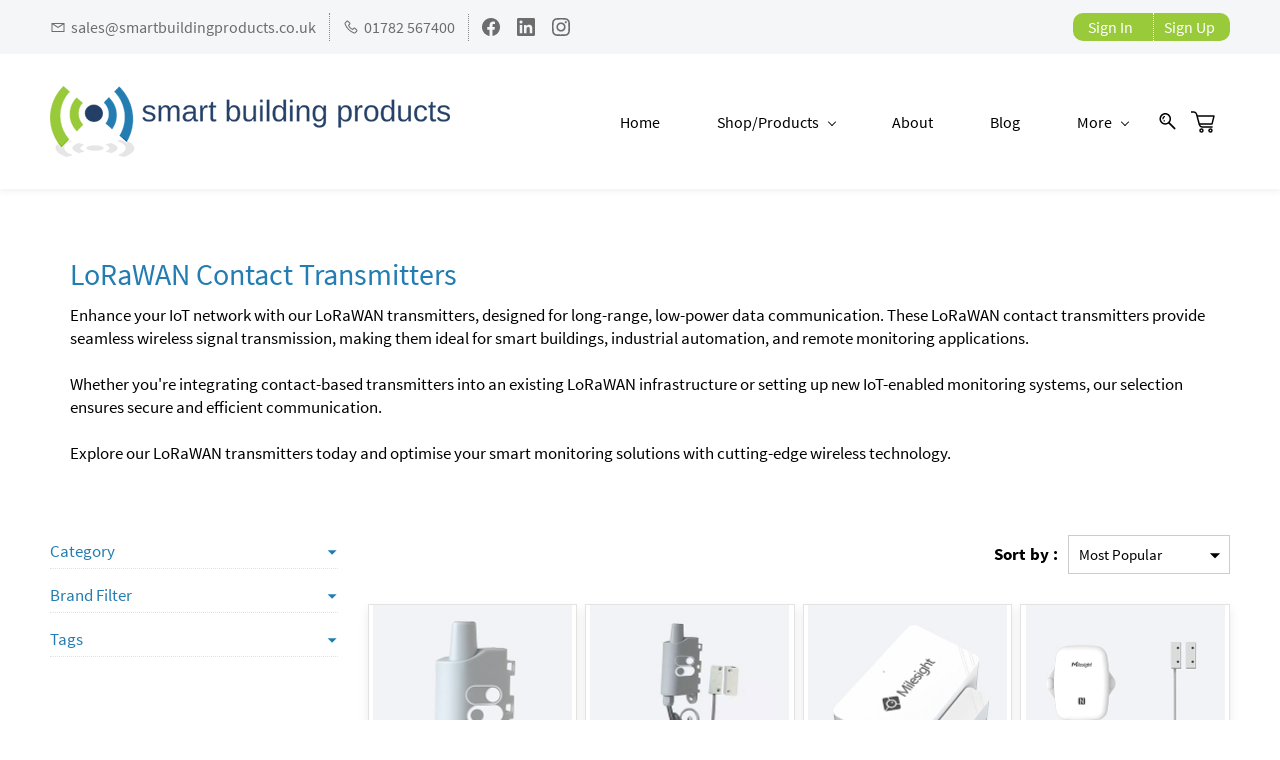

--- FILE ---
content_type: text/html;charset=UTF-8
request_url: https://www.smartbuildingproducts.co.uk/categories/lora-contact-transmitters/168696000000096105
body_size: 27489
content:
<!doctype html><html lang="en-US" dir="ltr" data-nojs><head><title>LoRaWAN Contact Transmitters</title><meta name="viewport" content="width=device-width, initial-scale=1.0, shrink-to-fit=no"><meta http-equiv="Content-Type" content="text/html; charset=utf-8"/><meta name="generator" content="Zoho Commerce, https://www.zoho.com/commerce"/><meta name="description" content="Enhance your IoT network with our LoRaWAN transmitters, designed for long-range, low-power data communication. These LoRaWAN contact transmitters provide seamless wireless signal transmission, making them ideal for smart buildings, industrial automation, and remote monitoring applications. Whether you're integrating con "/><link rel="icon" href="/favicon.png"/><meta name="twitter:card" content="summary"/><meta name="twitter:url" content="https://www.smartbuildingproducts.co.uk/categories/lora-contact-transmitters/168696000000096105"/><meta name="twitter:title" content="LoRaWAN Contact Transmitters"/><link href="https://ecommerce-stratus.zohostratus.eu/IDC/css/zstore-core.css" rel="preload" type="text/css" as="style"><link href="https://ecommerce-stratus.zohostratus.eu/IDC/css/zstore-core.css" rel="stylesheet" type="text/css"><link rel="preconnect" href="//img.zohostatic.com"><link rel="preconnect" href="//static.zohocdn.com"><link rel="preconnect" href="//https://cdn3.zohoecommerce.com"><link href="https://cdn3.zohoecommerce.com/template/7ac9a0d10ad04d4484455437338feca7/stylesheets/style.css?v=1768402037413&storefront_domain=www.smartbuildingproducts.co.uk" rel="preload" type="text/css" as="style"><link href="https://cdn3.zohoecommerce.com/template/7ac9a0d10ad04d4484455437338feca7/stylesheets/style.css?v=1768402037413&storefront_domain=www.smartbuildingproducts.co.uk" rel="stylesheet" type="text/css"><link href="https://cdn3.zohoecommerce.com/template/7ac9a0d10ad04d4484455437338feca7/stylesheets/sub-style.css?v=1768402037413&storefront_domain=www.smartbuildingproducts.co.uk" rel="preload" type="text/css" as="style"><link href="https://cdn3.zohoecommerce.com/template/7ac9a0d10ad04d4484455437338feca7/stylesheets/sub-style.css?v=1768402037413&storefront_domain=www.smartbuildingproducts.co.uk" rel="stylesheet" type="text/css"><link rel="preload" type="text/css" href="//webfonts.zoho.eu/css?family=Bree Serif/Karla:400,700/Source Sans Pro:400/Muli:100,300,700,400/Orbitron:500,700,400/Source Sans Pro:600,700,400&amp;display=swap" as="style"><link rel="stylesheet" type="text/css" href="//webfonts.zoho.eu/css?family=Bree Serif/Karla:400,700/Source Sans Pro:400/Muli:100,300,700,400/Orbitron:500,700,400/Source Sans Pro:600,700,400&amp;display=swap"><link href="https://cdn3.zohoecommerce.com/zs-customcss.css?v=1768402037413&storefront_domain=www.smartbuildingproducts.co.uk" rel="preload" type="text/css" as="style"><link href="https://cdn3.zohoecommerce.com/zs-customcss.css?v=1768402037413&storefront_domain=www.smartbuildingproducts.co.uk" rel="stylesheet" type="text/css"><script>window.is_portal_site="true";</script><script type="text/javascript">window.zs_view="category";window.zs_category = {"category_id":"168696000000096105","name":"LoRaWAN Contact Transmitters","description":"<div style=\"color:inherit\"><div>Enhance your IoT network with our LoRaWAN transmitters, designed for long-range, low-power data communication. These LoRaWAN contact transmitters provide seamless wireless signal transmission, making them ideal for smart buildings, industrial automation, and remote monitoring applications.<\/div><br /><div>Whether you're integrating contact-based transmitters into an existing LoRaWAN infrastructure or setting up new IoT-enabled monitoring systems, our selection ensures secure and efficient communication.<\/div><br /><div>Explore our LoRaWAN transmitters today and optimise your smart monitoring solutions with cutting-edge wireless technology.<\/div><\/div>","handle":"lora-contact-transmitters","url":"/categories/lora-contact-transmitters/168696000000096105","number_columns":2,"order":1,"parent_category_id":"168696000000098087","products":[{"product_id":"168696000001626002","name":"Adeunis LoRaWAN Dry Contacts - 0-1 status","type":0,"handle":"adeunis-dry-contacts-0-1-status","url":"/products/adeunis-dry-contacts-0-1-status/168696000001626002","quick_look_url":"/products/adeunis-dry-contacts-0-1-status/168696000001626002?quick_look=true","category_id":"168696000000096105","brand":"Adeunis","status":true,"description":"<strong>Adeunis Dry Contacts | 0-1 status<\/strong><div>Report 0-1 states and control relays.<\/div><div><strong><br><\/strong><\/div><div><strong>ACT<\/strong><\/div><div>Remotely activate or restart machinery and equipment.<\/div><div><strong><br><\/strong><\/div><div><strong>MONITOR<\/strong><\/div><div>Count the number of status changes.<\/div><div><strong><br><\/strong><\/div><div><strong>ALERT<\/strong><\/div><div>Report errors, level alerts.<\/div><div>Detect presence or activity.<\/div><div>Control access\nor a break-in.<\/div>","short_description":"<div>   <img\n  src=\"https://www.smartbuildingproducts.co.uk/logos/brand-description/adeunis-logo.png\">\n    <strong>     <br />   <\/strong> <\/div>\n     <strong>Adeunis Dry Contacts | 0-1 status<\/strong>\n     <div>Report 0-1 states and control relays<\/div>\n     <div>   <br /> <\/div>\n     <div>HIGHLIGHTS <ul>   <li>4     configurable inputs/outputs.<\/li>\n      <li>Local and remote   configuration.<\/li>   <li>Battery-powered\n      stand-alone product.<\/li>     <li>Time stamping of IoT data\n    (LoraWAN®).<\/li>   <li>Network test at     start-up (LoraWAN®).<\/li>\n      <li>Event threshold alarm.<\/li>     <li>Available in packaged\n      versions: Contact sensor / Double level     sensor / Water leak\n      spot / Water leak cable.<\/li>   <li>Compatible     with KARE©\n    services.<\/li> <\/ul> <\/div>\n     <br />\n     <div>   <br /> <\/div>\n     <div>   <div>     <a\n      href=\"https://downloads.smartbuildingproducts.co.uk/external/folder/bkmpc01e3828b79d44101b0113f19cab4bc6b\"\n        rel=\"nofollow\"><img\n        src=\"https://www.smartbuildingproducts.co.uk/download-button.png\"\n      style=\"width: 386px !important; height: 84px !important; max-width: 100% !important\">\n    <\/a><br />   <\/div> <\/div>","has_variant_price":false,"has_variants":false,"is_out_of_stock":false,"label_price":79,"selling_price":79,"starts_with":79,"ends_with":79,"on_sale":false,"is_returnable":false,"is_stock_managed":false,"documents":[{"document_id":"168696000006763007","name":"adeunis-dry-1.jpg","is_featured":false,"attachment_order":0,"alter_text":"Adeunis LoRaWAN Dry Contacts - 0-1 status"},{"document_id":"168696000006763009","name":"adeunis-dry-2.jpg","is_featured":false,"attachment_order":0,"alter_text":"Adeunis LoRaWAN Dry Contacts - 0-1 status"},{"document_id":"168696000006763011","name":"adeunis-dry-3.jpg","is_featured":false,"attachment_order":0,"alter_text":"Adeunis LoRaWAN Dry Contacts - 0-1 status"},{"document_id":"168696000006763013","name":"adeunis-dry-4.jpg","is_featured":false,"attachment_order":0,"alter_text":"Adeunis LoRaWAN Dry Contacts - 0-1 status"},{"document_id":"168696000006763015","name":"adeunis-dry-5.jpg","is_featured":false,"attachment_order":0,"alter_text":"Adeunis LoRaWAN Dry Contacts - 0-1 status"}],"images":[{"id":"168696000006763007","url":"/product-images/adeunis-dry-1.jpg/168696000006763007","title":"Adeunis LoRaWAN Dry Contacts - 0-1 status","alternate_text":"Adeunis LoRaWAN Dry Contacts - 0-1 status","order":0,"is_featured":true,"is_placeholder_image":false}],"attributes":[],"seo":{"description":"    \n                 \n      Adeunis Dry Contacts | 0-1 status \n      Report 0-1 states and control relays \n            \n      HIGHLIGHTS      4     configurable inputs/outputs. \n       Local and remote   configuration.     Battery-powered\n      stand-alone product.       Time stamping of IoT data\n    (LoraWAN®).     Network test at     star ","title":"Adeunis LoRaWAN Dry Contacts - 0-1 status"},"specification_group":[],"variants":[{"variant_id":"168696000001626002","options":[],"stock_available":18,"double_stock_available":18,"is_out_of_stock":false,"is_returnable":false,"selling_price":79,"label_price":79,"sku":"ARF8170ARA","isbn":"","mpn":"ARF8170ARA","upc":"","ean":"","price_brackets":[],"images":[{"id":"168696000006763007","url":"/product-images/adeunis-dry-1.jpg/168696000006763007","title":"Adeunis LoRaWAN Dry Contacts - 0-1 status","alternate_text":"Adeunis LoRaWAN Dry Contacts - 0-1 status","order":0,"is_featured":false,"is_placeholder_image":false},{"id":"168696000006763009","url":"/product-images/adeunis-dry-2.jpg/168696000006763009","title":"Adeunis LoRaWAN Dry Contacts - 0-1 status","alternate_text":"Adeunis LoRaWAN Dry Contacts - 0-1 status","order":0,"is_featured":false,"is_placeholder_image":false},{"id":"168696000006763011","url":"/product-images/adeunis-dry-3.jpg/168696000006763011","title":"Adeunis LoRaWAN Dry Contacts - 0-1 status","alternate_text":"Adeunis LoRaWAN Dry Contacts - 0-1 status","order":0,"is_featured":false,"is_placeholder_image":false},{"id":"168696000006763013","url":"/product-images/adeunis-dry-4.jpg/168696000006763013","title":"Adeunis LoRaWAN Dry Contacts - 0-1 status","alternate_text":"Adeunis LoRaWAN Dry Contacts - 0-1 status","order":0,"is_featured":false,"is_placeholder_image":false},{"id":"168696000006763015","url":"/product-images/adeunis-dry-5.jpg/168696000006763015","title":"Adeunis LoRaWAN Dry Contacts - 0-1 status","alternate_text":"Adeunis LoRaWAN Dry Contacts - 0-1 status","order":0,"is_featured":false,"is_placeholder_image":false}],"is_available_for_purchase":false,"is_deliverable":true,"hide_add_to_cart":false,"show_add_to_quote":true,"hide_price":false,"product_type":"goods","hsn_or_sac":"","minimum_order_quantity":"","maximum_order_quantity":"","return_period_in_days":0,"is_combo_product":false,"manufacturer":"Adenuis","is_stock_managed":true}],"tags":[{"id":"168696000006616107","name":"LoRa","url":"/search-products?q=LoRa&pf=3989000002812875_Tags_LoRa"}],"review_id":"3989000000070343","is_social_share_enabled":false,"is_product_custom_fields_enabled":true,"is_product_review_enabled":true,"is_product_price_brackets_available":false,"is_input_custom_field_available":false,"unit":"pcs","is_available_for_purchase":false,"is_deliverable":true,"manufacturer":"Adenuis","currency_code":"GBP"},{"product_id":"168696000001627091","name":"Adeunis LoRaWAN Contact Sensor: Detect an Opening","type":0,"handle":"adeunis-contact-sensor-detect-an-opening","url":"/products/adeunis-contact-sensor-detect-an-opening/168696000001627091","quick_look_url":"/products/adeunis-contact-sensor-detect-an-opening/168696000001627091?quick_look=true","category_id":"168696000000096105","brand":"Adeunis","status":true,"description":"<strong>Adeunis Contact sensor: detect an opening<\/strong><div>Monitor the inputs/outputs of a room<\/div><div><strong><br><\/strong><\/div><div><strong>ALERT<\/strong><\/div><div>Prevent in case of intrusion,<\/div><div>Prevent in case of opening or\nclosing,<\/div><div>Prevent beyond a certain number openings / closures.<\/div><div><strong><br><\/strong><\/div><div><strong>MEASURE<\/strong><\/div><div>Count the number of events over a period.<\/div>","short_description":"<div>   <img\n  src=\"https://www.smartbuildingproducts.co.uk/logos/brand-description/adeunis-logo.png\">\n    <strong>     <br />   <\/strong> <\/div>\n     <strong>Adeunis Contact sensor: detect an opening<\/strong>\n     <div>Monitor the inputs/outputs of a room<\/div>\n     <div>   <br /> <\/div>\n     <div>HIGHLIGHTS <ul>   <li>Ready to     use solution.<\/li>\n      <li>Self     powered.<\/li>   <li>Transmission on     events\n      (Alert) or periodic     (Counting).<\/li>   <li>Cable cut\n    detection.<\/li>   <li>Compatible       with KARE© services.<\/li>\n  <\/ul> <\/div>\n     <br />\n     <div>   <br /> <\/div>\n     <div>   <div>     <a\n      href=\"https://downloads.smartbuildingproducts.co.uk/external/folder/bkmpcb55c5969a7dc4beb87faa311e73d22b6\"\n        rel=\"nofollow\"><img\n        src=\"https://www.smartbuildingproducts.co.uk/download-button.png\"\n      style=\"width: 386px !important; height: 84px !important; max-width: 100% !important\">\n    <\/a><br />   <\/div> <\/div>","has_variant_price":false,"has_variants":false,"is_out_of_stock":false,"label_price":99,"selling_price":99,"starts_with":99,"ends_with":99,"on_sale":false,"is_returnable":false,"is_stock_managed":false,"documents":[{"document_id":"168696000006754181","name":"adeunis-contact-1.jpg","is_featured":false,"attachment_order":0,"alter_text":"Adeunis LoRaWAN Contact Sensor: Detect an Opening"},{"document_id":"168696000006754183","name":"adeunis-contact-2.jpg","is_featured":false,"attachment_order":0,"alter_text":"Adeunis LoRaWAN Contact Sensor: Detect an Opening"},{"document_id":"168696000006754185","name":"adeunis-contact-3.jpg","is_featured":false,"attachment_order":0,"alter_text":"Adeunis LoRaWAN Contact Sensor: Detect an Opening"},{"document_id":"168696000006754187","name":"adeunis-contact-4.jpg","is_featured":false,"attachment_order":0,"alter_text":"Adeunis LoRaWAN Contact Sensor: Detect an Opening"}],"images":[{"id":"168696000006754181","url":"/product-images/adeunis-contact-1.jpg/168696000006754181","title":"Adeunis LoRaWAN Contact Sensor: Detect an Opening","alternate_text":"Adeunis LoRaWAN Contact Sensor: Detect an Opening","order":0,"is_featured":true,"is_placeholder_image":false}],"attributes":[],"seo":{"description":"    \n                 \n      Adeunis Contact sensor: detect an opening \n      Monitor the inputs/outputs of a room \n            \n      HIGHLIGHTS      Ready to     use solution. \n       Self     powered.     Transmission on     events\n      (Alert) or periodic     (Counting).     Cable cut\n    detection.     Compatible       with KARE© servi ","title":"Adeunis LoRaWAN Contact Sensor: Detect an Opening"},"specification_group":[],"variants":[{"variant_id":"168696000001627091","options":[],"stock_available":0,"double_stock_available":0,"is_out_of_stock":false,"is_returnable":false,"selling_price":99,"label_price":99,"sku":"ARF8170BA-B01","isbn":"","mpn":"ARF8170BA-B01","upc":"","ean":"","price_brackets":[],"images":[{"id":"168696000006754181","url":"/product-images/adeunis-contact-1.jpg/168696000006754181","title":"Adeunis LoRaWAN Contact Sensor: Detect an Opening","alternate_text":"Adeunis LoRaWAN Contact Sensor: Detect an Opening","order":0,"is_featured":false,"is_placeholder_image":false},{"id":"168696000006754183","url":"/product-images/adeunis-contact-2.jpg/168696000006754183","title":"Adeunis LoRaWAN Contact Sensor: Detect an Opening","alternate_text":"Adeunis LoRaWAN Contact Sensor: Detect an Opening","order":0,"is_featured":false,"is_placeholder_image":false},{"id":"168696000006754185","url":"/product-images/adeunis-contact-3.jpg/168696000006754185","title":"Adeunis LoRaWAN Contact Sensor: Detect an Opening","alternate_text":"Adeunis LoRaWAN Contact Sensor: Detect an Opening","order":0,"is_featured":false,"is_placeholder_image":false},{"id":"168696000006754187","url":"/product-images/adeunis-contact-4.jpg/168696000006754187","title":"Adeunis LoRaWAN Contact Sensor: Detect an Opening","alternate_text":"Adeunis LoRaWAN Contact Sensor: Detect an Opening","order":0,"is_featured":false,"is_placeholder_image":false}],"is_available_for_purchase":false,"is_deliverable":true,"hide_add_to_cart":false,"show_add_to_quote":true,"hide_price":false,"product_type":"goods","hsn_or_sac":"","minimum_order_quantity":"","maximum_order_quantity":"","return_period_in_days":0,"is_combo_product":false,"manufacturer":"Adenuis","is_stock_managed":true}],"tags":[{"id":"168696000006616107","name":"LoRa","url":"/search-products?q=LoRa&pf=3989000002812875_Tags_LoRa"}],"review_id":"3989000000069097","is_social_share_enabled":false,"is_product_custom_fields_enabled":true,"is_product_review_enabled":true,"is_product_price_brackets_available":false,"is_input_custom_field_available":false,"unit":"pcs","is_available_for_purchase":false,"is_deliverable":true,"manufacturer":"Adenuis","currency_code":"GBP"},{"product_id":"168696000001943003","name":"Milesight WS301 LoRaWAN Door/Window Contact","type":0,"handle":"ws301-lorawan-door-window-contact","url":"/products/ws301-lorawan-door-window-contact/168696000001943003","quick_look_url":"/products/ws301-lorawan-door-window-contact/168696000001943003?quick_look=true","category_id":"168696000000096105","brand":"Milesight","status":true,"description":"<p><img src=\"/products/168696000001943003/description_images/milesight-Logo.png\"><span style=\"font-weight:bold\"><br><\/span><\/p><p><span style=\"font-weight:bold\">Milesight WS301 LoRaWAN Door/Window Contact<\/span><\/p>\n<ul>  <li>Long battery life (4-7years)<\/li>  <li>NFC Configuration using\n    iOS or Android devices<\/li>  <li>Alerting administrator to any\n    attempts to dismount the device<\/li><\/ul>","short_description":"<p>   <span style=\"font-weight: bold; font-size: 14px\" class=\"  \">A\n    Reliable     Guardian for Every Door and Window<\/span>\n<\/p>\n     <p>The WS301 door sensor can be mounted on any doors or   windows\n  to   detect an opening or closing event. It adds physical   security\n  monitoring to your location by warning of intrusion or   unauthorized entry.<\/p>\n     <br />\n     <div>   <br />\n<\/div>\n     <div>   <div>     <a\n      href=\"https://downloads.smartbuildingproducts.co.uk/external/folder/dw8c495610b12ff45490495af220630e9f774\"\n        rel=\"nofollow\"><img\n        src=\"https://www.smartbuildingproducts.co.uk/download-button.png\" style=\"width: 386px !important; height: 84px !important; max-width: 100% !important\">\n    <\/a><br />\n  <\/div>\n<\/div>","has_variant_price":false,"has_variants":false,"is_out_of_stock":false,"label_price":41,"selling_price":41,"starts_with":41,"ends_with":41,"on_sale":false,"is_returnable":true,"is_stock_managed":false,"documents":[{"document_id":"168696000006754171","name":"WS301.jpg","is_featured":false,"attachment_order":0,"alter_text":"Milesight WS301 LoRaWAN Door/Window Contact"}],"images":[{"id":"168696000006754171","url":"/product-images/WS301.jpg/168696000006754171","title":"Milesight WS301 LoRaWAN Door/Window Contact","alternate_text":"Milesight WS301 LoRaWAN Door/Window Contact","order":0,"is_featured":true,"is_placeholder_image":false}],"attributes":[],"seo":{"description":"    A\n    Reliable     Guardian for Every Door and Window \n \n      The WS301 door sensor can be mounted on any doors or   windows\n  to   detect an opening or closing event. It adds physical   security\n  monitoring to your location by warning of intrusion or   unauthorized entry. \n      \n          \n \n                \n     \n   \n ","title":"Milesight WS301 LoRaWAN Door/Window Contact"},"specification_group":[],"variants":[{"variant_id":"168696000001943003","options":[],"stock_available":45,"double_stock_available":45,"is_out_of_stock":false,"is_returnable":false,"selling_price":41,"label_price":41,"sku":"WS301","isbn":"","mpn":"WS301","upc":"","ean":"","price_brackets":[],"images":[{"id":"168696000006754171","url":"/product-images/WS301.jpg/168696000006754171","title":"Milesight WS301 LoRaWAN Door/Window Contact","alternate_text":"Milesight WS301 LoRaWAN Door/Window Contact","order":0,"is_featured":false,"is_placeholder_image":false}],"is_available_for_purchase":false,"is_deliverable":true,"hide_add_to_cart":false,"show_add_to_quote":true,"hide_price":false,"product_type":"goods","hsn_or_sac":"","minimum_order_quantity":"","maximum_order_quantity":"","return_period_in_days":0,"is_combo_product":false,"manufacturer":"Milesight","is_stock_managed":true}],"tags":[{"id":"168696000006616107","name":"LoRa","url":"/search-products?q=LoRa&pf=3989000002812875_Tags_LoRa"}],"review_id":"3989000000014397","is_social_share_enabled":false,"is_product_custom_fields_enabled":true,"is_product_review_enabled":true,"is_product_price_brackets_available":false,"is_input_custom_field_available":false,"unit":"pcs","is_available_for_purchase":false,"is_deliverable":true,"manufacturer":"Milesight","currency_code":"GBP"},{"product_id":"168696000004993047","name":"EM300-MCS Magnetic Contact Switch","type":0,"handle":"em300-mcs-magnetic-contact-switch","url":"/products/em300-mcs-magnetic-contact-switch/168696000004993047","quick_look_url":"/products/em300-mcs-magnetic-contact-switch/168696000004993047?quick_look=true","category_id":"168696000000096105","brand":"Milesight","status":true,"description":"EM300-MCS Magnetic Contact Switch<div><strong><br><\/strong><\/div><div><strong>Remote Control at Your Fingertips<\/strong><\/div><div>Remotely turn on/off the electrical appliance from your mobile\n  phone.<\/div><div><strong><br><\/strong><\/div><div><strong>Advanced Alarm Settings<\/strong><\/div><div>With customized alarm report interval and times, users are able to apply\nit flexibly in various scenarios.<\/div><div><strong><br><\/strong><\/div><div><strong>3 Sensors in 1<\/strong><\/div><div>EM300-MCS is equipped with temperature and humidity sensors for\ncomprehensive monitoring in one device.<ul class=\"list\">\n    <li>Temperature: + 0.3°C (0°C ~ 70°C).<\/li>  <li>Humidity: + 3% (10%\n    ~ 90%).<\/li><\/ul>\n<strong><div><strong><br><\/strong><\/div>Industrial Grade Design for Harsh Environment<\/strong>\n<ul class=\"list\">  <li>IP67 Enclosure for Dust and Water Ingress.<\/li>\n    <li>UV Resistance.<\/li><\/ul>\n<strong><div><strong><br><\/strong><\/div>Multi-Year Battery Operation<\/strong>\n<ul class=\"list\">  <li>1 × ER18505 Li-SOCL2 4000 mAh (8000 mAh optional)\n    ensure more than 5 years' service life.<\/li>  <li>Available for\n    over 10 years.<\/li><\/ul>\n<strong><div><strong><br><\/strong><\/div>Support Retransmission for Reliable Communication<\/strong><\/div><div>With support for data retransmission, the device guarantees that the web\nserver gets all the data even if the network is down\n  occasionally.<\/div><div><strong><br><\/strong><\/div><div><strong>Store Capacity with 2,800 Sets of Historical Data Records<\/strong><\/div><div>Data can be stored in the device and cannot be manually deleted, further\nsecuring the traceability of the reported information.<\/div><div><strong><br><\/strong><\/div><div><strong>LoRaWAN® Based<\/strong>\n<ul class=\"list\">  <li>Penetrating Signals: data transmission range up\n    to 2 km in urban areas and 15 km in rural areas.<\/li>  <li>High\n    Compatibility: compliant with standard LoRaWAN® gateways and network servers.<\/li><\/ul>\n<strong><div><strong><br><\/strong><\/div>Cloud Data Management Milesight IoT Cloud<\/strong>\n<ul class=\"list\">  <li>Data Visualization Dashboard: All figures in a\n  glance.<\/li>  <li>Automatic Triggers: Interactive collaboration with\n    Milesight IoT sensors to realize scene-based automation.<\/li>\n    <li>Regular Reports &amp; Real-Time Alerts: Data-based\n  insights.<\/li>  <li>Android &amp; iOS App: Manage devices at your fingertips.<\/li><\/ul>\n<strong><div><strong><br><\/strong><\/div>NFC Configuration<\/strong>\nSwitching On/Off &amp; Configuring the Devices Wirelessly.<img class=\"alignnone size-full wp-image-43070\" style=\"margin-top:20px; margin-bottom:30px\" src=\"https://www.smartbuildingproducts.co.uk/wp-content/uploads/2023/12/EM300-MCS-configuration.jpg\" alt=\"EM300-MCS Magnetic Contact Switch Configuration\" width=\"1173\" height=\"409\"><\/div>","short_description":"<div>   <img\n  src=\"https://www.smartbuildingproducts.co.uk/logos/brand-description/milesight-logo.png\">\n    <strong>     <br />   <\/strong> <\/div>\n      <div>   <strong>EM300-MCS Magnetic Contact Switch<\/strong>\n  <br /> <\/div>\n      <div>Alarming for Unauthorized Entry in Real-Time. <ul\n    class=\"list\">       <li>IP67 Rated and UV Resistance.<\/li>\n      <li>Detect Temperature,       Humidity and Door/Window\n    Status.<\/li>   <li>High Sensitivity with       20     to 30 mm\n      Open/Close Sensing Distance.<\/li>   <li>Customized       Alarm\n      Reporting Interval/Times.<\/li>   <li>Up to 10 Years       Battery\n    Life.<\/li> <\/ul> <\/div>\n      <br />\n      <div>   <br /> <\/div>\n      <div>   <div>     <a\n      href=\"https://downloads.smartbuildingproducts.co.uk/external/folder/2w8pm2ced02297b664284991263b473ea68b9\"\n        rel=\"nofollow\"><img\n        src=\"https://www.smartbuildingproducts.co.uk/download-button.png\"\n      style=\"width: 386px !important; height: 84px !important; max-width: 100% !important\">\n    <\/a><br />   <\/div> <\/div>","has_variant_price":false,"has_variants":false,"is_out_of_stock":false,"label_price":69,"selling_price":69,"starts_with":69,"ends_with":69,"on_sale":false,"is_returnable":true,"is_stock_managed":false,"documents":[{"document_id":"168696000006723573","name":"EM300-MCS.jpg","is_featured":false,"attachment_order":0,"alter_text":"EM300-MCS Magnetic Contact Switch"},{"document_id":"168696000006723579","name":"EM300-MCS-1.jpg","is_featured":false,"attachment_order":0,"alter_text":"EM300-MCS Magnetic Contact Switch"}],"images":[{"id":"168696000006723573","url":"/product-images/EM300-MCS.jpg/168696000006723573","title":"EM300-MCS Magnetic Contact Switch","alternate_text":"EM300-MCS Magnetic Contact Switch","order":0,"is_featured":true,"is_placeholder_image":false}],"attributes":[],"seo":{"description":"    \n                 \n           EM300-MCS Magnetic Contact Switch \n     \n       Alarming for Unauthorized Entry in Real-Time.          IP67 Rated and UV Resistance. \n       Detect Temperature,       Humidity and Door/Window\n    Status.     High Sensitivity with       20     to 30 mm\n      Open/Close Sensing Distance.     Customized     ","title":"EM300-MCS Magnetic Contact Switch"},"specification_group":[],"variants":[{"variant_id":"168696000004993047","options":[],"stock_available":17,"double_stock_available":17,"is_out_of_stock":false,"is_returnable":false,"selling_price":69,"label_price":69,"sku":"EM300-MCS-868M","isbn":"","mpn":"EM300-MCS-868M","upc":"","ean":"","price_brackets":[],"images":[{"id":"168696000006723573","url":"/product-images/EM300-MCS.jpg/168696000006723573","title":"EM300-MCS Magnetic Contact Switch","alternate_text":"EM300-MCS Magnetic Contact Switch","order":0,"is_featured":false,"is_placeholder_image":false},{"id":"168696000006723579","url":"/product-images/EM300-MCS-1.jpg/168696000006723579","title":"EM300-MCS Magnetic Contact Switch","alternate_text":"EM300-MCS Magnetic Contact Switch","order":0,"is_featured":false,"is_placeholder_image":false}],"is_available_for_purchase":false,"is_deliverable":true,"hide_add_to_cart":false,"show_add_to_quote":true,"hide_price":false,"product_type":"goods","hsn_or_sac":"","minimum_order_quantity":"","maximum_order_quantity":"","return_period_in_days":0,"is_combo_product":false,"manufacturer":"Milesight","is_stock_managed":true}],"tags":[{"id":"168696000006616107","name":"LoRa","url":"/search-products?q=LoRa&pf=3989000002812875_Tags_LoRa"}],"review_id":"3989000000089463","is_social_share_enabled":false,"is_product_custom_fields_enabled":true,"is_product_review_enabled":true,"is_product_price_brackets_available":false,"is_input_custom_field_available":false,"unit":"pcs","is_available_for_purchase":false,"is_deliverable":true,"manufacturer":"Milesight","currency_code":"GBP"}],"seo":{"description":"Enhance your IoT network with our LoRaWAN transmitters, designed for long-range, low-power data communication. These LoRaWAN contact transmitters provide seamless wireless signal transmission, making them ideal for smart buildings, industrial automation, and remote monitoring applications. Whether you're integrating con ","keyword":"","title":"LoRaWAN Contact Transmitters"},"sub_categories":[],"visibility":true,"specifications":[],"images":[{"id":"-1","url":"/zs-common/images/no-preview-image.jpg","title":"","alternate_text":"","order":1,"is_featured":true,"is_placeholder_image":true}],"bread_crumbs":[{"name":"LoRaWAN","url":"/categories/168696000000062006","is_selected":false},{"name":"LoRaWAN Sensors","url":"/categories/168696000000098087","is_selected":false},{"name":"LoRaWAN Contact Transmitters","url":"/categories/lora-contact-transmitters/168696000000096105","is_selected":true}],"sort_by_options":[{"name":"Most Popular","value":"popularity","is_selected":true},{"name":"Most Recent","value":"new","is_selected":false},{"name":"Price: High to Low","value":"HtoL","is_selected":false},{"name":"Price: Low to High","value":"LtoH","is_selected":false},{"name":"A to Z","value":"AtoZ","is_selected":false},{"name":"Z to A","value":"ZtoA","is_selected":false}]};window.zs_resource_url='/categories/lora-contact-transmitters/168696000000096105';</script><script src="https://cdn3.zohoecommerce.com/zs-lang_en_US.js?v=1768402037413&storefront_domain=www.smartbuildingproducts.co.uk" defer></script><script src="https://ecommerce-stratus.zohostratus.eu/IDC/js/zstore-core.js" defer></script><script src="https://cdn3.zohoecommerce.com/template/7ac9a0d10ad04d4484455437338feca7/js/header.js?v=1768402037413&storefront_domain=www.smartbuildingproducts.co.uk" defer></script><script src="https://cdn3.zohoecommerce.com/template/7ac9a0d10ad04d4484455437338feca7/js/eventhandler.js?v=1768402037413&storefront_domain=www.smartbuildingproducts.co.uk" defer></script><script src="https://cdn3.zohoecommerce.com/template/7ac9a0d10ad04d4484455437338feca7/js/megamenu.js?v=1768402037413&storefront_domain=www.smartbuildingproducts.co.uk" defer></script><script src="https://cdn3.zohoecommerce.com/template/7ac9a0d10ad04d4484455437338feca7/js/language-list.js?v=1768402037413&storefront_domain=www.smartbuildingproducts.co.uk" defer></script><script src="https://cdn3.zohoecommerce.com/template/7ac9a0d10ad04d4484455437338feca7/js/custom.js?v=1768402037413&storefront_domain=www.smartbuildingproducts.co.uk" defer></script><script src="https://cdn3.zohoecommerce.com/template/7ac9a0d10ad04d4484455437338feca7/js/store.js?v=1768402037413&storefront_domain=www.smartbuildingproducts.co.uk" defer></script><script src="https://cdn3.zohoecommerce.com/template/7ac9a0d10ad04d4484455437338feca7/js/products-pagination.js?v=1768402037413&storefront_domain=www.smartbuildingproducts.co.uk" defer></script><script>window.zs_data_center="Europe";</script><script>window.stand_alone_path="";</script><script>window.zs_rendering_mode="live";</script><script>window.is_social_share_enabled="true";</script><script src="https://ecommerce-stratus.zohostratus.eu/IDC/js/browser_compatibility.js" defer></script><script type="text/javascript">if(Array.prototype.slice.apply(document.getElementsByTagName('script')).filter(i=>i.id==='zsiqscript').length < 1){var $zoho=$zoho || {};$zoho.salesiq = $zoho.salesiq || {widgetcode:"siq69ba7954354c8390d9432c685d3759367b90b7ad6182301c6c2c93ccffb651c45d6d2fa37b42278c88d572dd9aee9b6e", values:{},ready:function(){}};var d=document;s=d.createElement("script");s.type="text/javascript";s.id="zsiqscript";s.defer=true;s.src="https://salesiq.zoho.eu/widget";t=d.getElementsByTagName("script")[0];t.parentNode.insertBefore(s,t);}</script><script type="application/ld+json" id="schemagenerator">[{"@context":"http:\/\/schema.org\/","@type":"Organization","url":"https:\/\/www.smartbuildingproducts.co.uk","logo":"https:\/\/www.smartbuildingproducts.co.uk\/smart-building-products-logo.png","sameAs":["https:\/\/www.facebook.com\/smartbuildingproductsltd","https:\/\/www.linkedin.com\/company\/smart-building-products-limited\/","https:\/\/www.instagram.com\/smartbuildingproductsltd\/"]},{"@context":"http:\/\/schema.org","@type":"BreadcrumbList","itemListElement":[{"@type":"ListItem","position":1,"item":{"@id":"https:\/\/www.smartbuildingproducts.co.uk\/categories\/168696000000062006","name":"LoRaWAN"}},{"@type":"ListItem","position":2,"item":{"@id":"https:\/\/www.smartbuildingproducts.co.uk\/categories\/168696000000098087","name":"LoRaWAN Sensors"}},{"@type":"ListItem","position":3,"item":{"@id":"https:\/\/www.smartbuildingproducts.co.uk\/categories\/lora-contact-transmitters\/168696000000096105","name":"LoRaWAN Contact Transmitters"}}]}]</script><!-- Google Tag Manager --><script>(function(w,d,s,l,i){w[l]=w[l]||[];w[l].push({'gtm.start':new Date().getTime(),event:'gtm.js'});var f=d.getElementsByTagName(s)[0],j=d.createElement(s),dl=l!='dataLayer'?'&l='+l:'';j.async=true;j.src='https://www.googletagmanager.com/gtm.js?id='+i+dl;f.parentNode.insertBefore(j,f);})(window,document,'script','dataLayer','GTM-WMNV9PBG');</script><!-- End Google Tag Manager --><script type="application/javascript">
function showAvailableStockInProductDetails(){
  function showAvailableStock(){
    var price_container_array =  document.querySelectorAll("[data-zs-pricings][data-zs-variant-id]");
    if (price_container_array.length === 1) {
      price_container_array[0].style.display = "block";
    }
    for(var i=0; i< price_container_array.length; i++) {
      var variants = window.zs_product.variants;
      var variant_id = price_container_array[i].getAttribute("data-zs-variant-id");
      for(var j = 0; j < variants.length; j++) {
        if(variants[j].variant_id == variant_id) {
          var paragraph_elem = document.createElement("P");
          
          if(variants[j].stock_available > 0) {
            // In-stock message
            var text_elem = document.createTextNode("Stock Available : " + variants[j].stock_available);
            paragraph_elem.appendChild(text_elem);
            paragraph_elem.style = "font-size:14px; padding-top:10px"; // Font size for in-stock text
          } else {

            var img_elem = document.createElement("IMG");
            img_elem.src = " https://www.smartbuildingproducts.co.uk/back-order-icon-SBP.png "; // Replace with the actual path to the image
            img_elem.style = "width:40px; height:40px; ; margin-top:0px;margin-bottom:5px; display:inline-block; vertical-align:middle;";

            var bold_text_elem = document.createElement("SPAN");
            bold_text_elem.textContent = "Product available to order";
            bold_text_elem.style = "font-size:16px; font-weight:bold; margin-left:5px; margin-top:15px; color:black;";

            paragraph_elem.appendChild(img_elem);
            paragraph_elem.appendChild(bold_text_elem);

            // Line break
            paragraph_elem.appendChild(document.createElement("BR"));

            var secondary_text_elem = document.createElement("SPAN");
            secondary_text_elem.textContent = "You can buy this product- we'll ship as soon as we have stock";
            secondary_text_elem.style = "font-size:14px; color:black;";
            
            paragraph_elem.appendChild(secondary_text_elem);
          }

          price_container_array[i].appendChild(paragraph_elem);
        }
      }
    }
  }

  function productPageOnLoad() {
    if(window.zs_view == "product") {
      showAvailableStock();
    }
  }

  window.addEventListener("load", productPageOnLoad);
}
showAvailableStockInProductDetails();
</script><link rel="canonical" href="https://www.smartbuildingproducts.co.uk/categories/lora-contact-transmitters/168696000000096105"/><!-- On load Functions --><script>
	function handleFallBackForImage(elem) {
		elem.onerror = null;

		const fallbackSrc = elem.getAttribute('data-fallback');
		const fallBackResolution = elem.getAttribute('data-fallback-resolution');
		const pictureElem = elem.closest('picture');

		const originalImgSrc = elem.src;

		elem.src = fallbackSrc;
		if(fallBackResolution){
			elem.setAttribute('data-image-resolution', fallBackResolution);
		}
		// If srcset available change the url to fallback
		if (pictureElem) {
			const sources = pictureElem.querySelectorAll('source');
			sources.forEach(source => {
				const srcset = source.getAttribute('srcset');
				if (!srcset) return;

				const newSrcSet = srcset
					.split(',')
					.map(item => {
						const [path, size] = item.trim().split(' ');
						return `${fallbackSrc} ${size}`;
					})
					.join(', ');

				source.setAttribute('srcset', newSrcSet);
			});
		}
	}
	function validateBackgroundImage(elem) {
		const basePath = elem.getAttribute('data-bg');
		const fallback = elem.getAttribute('data-bg-fallback');
		if (!basePath) return;

		// Creating a new image with the same url to check if it is a valid url
		const img = new Image();
		img.src = basePath;
		img.onload = () => {
			// image is valid, do nothing
		};
		img.onerror = () => {
			// image is not valid, change the background url to fallback
			elem.style.backgroundImage = `url('${fallback}')`;
		};

	}
	document.addEventListener('DOMContentLoaded', () => {
		document.querySelectorAll('[data-fallback-init]').forEach(elem => {
			validateBackgroundImage(elem);
		});
	});
	
</script></head><body data-zs-home="true" data-zs-subsite="" data-zs-display-mode="default"><!-- Google Tag Manager (noscript) --><noscript><iframe src="https://www.googletagmanager.com/ns.html?id=GTM-WMNV9PBG" height="0" width="0" style="display:none;visibility:hidden;"></iframe></noscript><!-- End Google Tag Manager (noscript) --><div data-headercontainer="zptheme-data-headercontainer" data-zs-mobile-headerstyle="01" class="zpheader-style-01 theme-pages-full-stretch theme-mobile-header-style-01"><div class="theme-header-topbar " data-dark-part-applied="false" data-theme-topbar="zptheme-topbar"><div class="zpcontainer"><div data-topbarinfo-position="zptheme-topbarinfo-position"><div class="theme-topbar-contact-info theme-verticalheader-top-space" data-contact-info="zptheme-contact-info"><ul data-contact-info-inner="zptheme-contact-info-inner"><li class="theme-topbar-info"><a href="mailto:sales@smartbuildingproducts.co.uk"><span class="theme-topbar-info-icon" data-zs-contact-mail-icon><svg viewBox="0 0 512 513.5" xmlns="http://www.w3.org/2000/svg"><path d="M48 128h16 384 16v16 256 16h-16-384-16v-16-256-16z m69 32l139 92.5 139-92.5h-278z m-37 14v210h352v-210l-167 111.5-9 5.5-9-5.5z"/></svg></span><span class="theme-topbar-info-icon-text" data-zs-contact-mail-text>sales@smartbuildingproducts.co.uk</span></a></li><li class="theme-topbar-info"><a href="tel:01782 567400"><span class="theme-topbar-info-icon" data-zs-contact-phone-icon><svg viewBox="0 0 512 513.5" xmlns="http://www.w3.org/2000/svg"><path d="M138.5 48c8.376 0 16.6562 3.0244 23.5 8.5l1 0.5 0.5 0.5 64 66 1.5 1.5-0.5 0.5c14.1738 13.2119 13.9678 35.5322 0.5 49l-32 32c4.9189 11.2773 18.3291 40.0186 44.5 65 26.3584 25.1602 53.9316 39.4668 65.5 45l31.5-31.5 0.5-0.5c13.2793-13.2793 36.7207-13.2793 50 0l0.5 1 65 65c13.2793 13.2793 13.2793 36.2207 0 49.5l-49.5 49.5-0.5 0.5-0.5 0.5c-15.0107 12.8672-36.04 17.4863-55.5 11h-0.5c-37.5488-14.6934-113.509-48.0088-181.5-116-67.7266-67.7266-102.448-142.659-116-181.5-0.0352-0.0996 0.0342-0.4004 0-0.5-6.7031-18.4336-1.915-39.7383 13.5-54l-0.5-0.5 50-51.5 0.5-0.5 1-0.5c6.8438-5.4756 15.124-8.5 23.5-8.5z m0 32c-1.1719 0-2.3438 0.5752-3.5 1.5l-48.5 49.5-0.5 0.5-0.5 0.5c-5.6738 4.8633-7.4394 14.4932-5 21 12.1201 34.8467 45.1992 106.699 108.5 170 62.7842 62.7842 133.224 93.7607 169.5 108 9.3408 3.1133 17.1113 1.833 24.5-4.5l49-49c2.7207-2.7207 2.7207-1.7793 0-4.5l-65.5-65.5c-2.7207-2.7207-2.2793-2.7207-5 0l-40 40-7.5 7.5-10-4.5s-43.8311-18.5518-81-52.5l-3.5-3c-38.5947-36.8408-57-86-57-86l-3.5-10 7.5-7 40-40c1.9658-1.9658 0.874-3.6006 1-3.5l-0.5-0.5-1-1-64-65.5c-1.1563-0.9248-2.3281-1.5-3.5-1.5z"/></svg></span><span class="theme-topbar-info-icon-text" data-zs-contact-phone-text>01782 567400</span></a></li></ul></div>
</div><div class="theme-socialicon-parent " data-socialicon-parent="zptheme-socialicon-parent"><ul class="theme-scoialicon-inner-parent" data-socialicon-inner-parent="zptheme-socialicon-inner-parent"><li class="theme-socialicon-list"><a href="https://www.facebook.com/smartbuildingproductsltd" target="_blank" class="theme-facebook-container" data-zs-social-profile-link><svg class="zpsocialprofile" viewBox="0 0 64 64" xmlns="http://www.w3.org/2000/svg"><path d="M64,32.1989637 C64,14.4248705 49.6642636,0 32,0 C14.3357364,0 -8.52651283e-14,14.4248705 -8.52651283e-14,32.1989637 C-8.52651283e-14,48.2818653 11.6992791,61.6124352 27.0236869,64 L27.0236869,41.4839378 L18.8506694,41.4839378 L18.8506694,32.1989637 L27.0236869,32.1989637 L27.0236869,25.1025907 C27.0236869,17.0445596 31.76931,12.5678756 39.0854789,12.5678756 C42.5787848,12.5678756 46.2039135,13.2310881 46.2039135,13.2310881 L46.2039135,21.0901554 L42.1833162,21.0901554 C38.1956746,21.0901554 36.9433574,23.6103627 36.9433574,26.1305699 L36.9433574,32.1658031 L45.8414006,32.1658031 L44.4243048,41.4507772 L36.9433574,41.4507772 L36.9433574,63.9668394 C52.3007209,61.6124352 64,48.2818653 64,32.1989637 Z"></path></svg></a></li><li class="theme-socialicon-list"><a href="https://www.linkedin.com/company/smart-building-products-limited/" target="_blank" class="theme-linkedin-container" data-zs-social-profile-link><svg class="zpsocialprofile" viewBox="0 0 64 64" xmlns="http://www.w3.org/2000/svg"><path d="M64 4.706v54.588A4.706 4.706 0 0 1 59.294 64H4.706A4.706 4.706 0 0 1 0 59.294V4.706A4.706 4.706 0 0 1 4.706 0h54.588A4.706 4.706 0 0 1 64 4.706zM18.824 24.47H9.412v30.117h9.412V24.471zm.847-10.353a5.421 5.421 0 0 0-5.384-5.46h-.17a5.459 5.459 0 0 0 0 10.918 5.421 5.421 0 0 0 5.554-5.289v-.17zm34.917 22.174c0-9.054-5.76-12.574-11.482-12.574a10.73 10.73 0 0 0-9.525 4.856h-.263v-4.103H24.47v30.117h9.411V38.57a6.25 6.25 0 0 1 5.647-6.738h.358c2.993 0 5.214 1.882 5.214 6.625v16.132h9.412l.075-18.296z"/></svg></a></li><li class="theme-socialicon-list"><a href="https://www.instagram.com/smartbuildingproductsltd/" target="_blank" class="theme-instagram-container" data-zs-social-profile-link><svg class="zpsocialprofile" viewBox="0 0 64 64" xmlns="http://www.w3.org/2000/svg"><path d="M18.7470755,0.221595251 C15.3422244,0.382299247 13.0166948,0.927668835 10.9845413,1.72394402 C8.8808805,2.5440464 7.09761014,3.64310557 5.32364538,5.42434073 C3.54758782,7.20661909 2.45687425,8.99304465 1.64301187,11.0988238 C0.855031083,13.1361614 0.321066295,15.4627981 0.170711099,18.8697484 C0.0214311023,22.2829708 -0.012802497,23.3716107 0.00383750267,32.0611721 C0.0204135023,40.7496967 0.0587623014,41.8403975 0.221527098,45.254631 C0.384285494,48.6585158 0.927619882,50.9830597 1.72388866,53.0162565 C2.54502785,55.1199428 3.64296062,56.9022276 5.42521338,58.6772547 C7.20645494,60.4522883 8.9939045,61.5419779 11.1006629,62.3569282 C13.1359204,63.1438722 15.46353,63.6799042 18.8694627,63.8291842 C22.2826082,63.9795458 23.3722466,64.0127042 32.0596384,63.9961282 C40.7511454,63.9795458 41.8408478,63.941165 45.2539933,63.7794178 C48.6588444,63.616653 50.9822875,63.0712898 53.0165275,62.2770946 C55.1201883,61.4538563 56.9034586,60.3579395 58.6774234,58.5756547 C60.4513945,56.7943876 61.5421081,55.0069188 62.3560345,52.9001285 C63.1440153,50.8648453 63.6800089,48.5372038 63.8282777,45.1333446 C63.9775577,41.7180679 64.0128665,40.6273351 63.9962265,31.9388169 C63.9796441,23.2492555 63.9402841,22.1606092 63.7785369,18.7484684 C63.6167897,15.3414861 63.0714329,13.0179854 62.2761753,10.9837454 C61.4540249,8.88005905 60.3571033,7.0987919 58.5758618,5.32274074 C56.7946202,3.54875038 55.0071771,2.4559312 52.9004123,1.64411682 C50.8641371,0.856129637 48.5375324,0.319048049 45.1316061,0.171822452 C41.7184606,0.0204496555 40.6288222,-0.0127087437 31.9383264,0.00387365592 C23.2499298,0.0204560555 22.160285,0.0577936547 18.7470755,0.221595251 M19.1203747,58.0696835 C16.0006051,57.9338499 14.3064996,57.4154436 13.1774308,56.9810372 C11.682346,56.4024772 10.6154853,55.7088452 9.49261809,54.5942852 C8.37184371,53.4755524 7.67612533,52.4117765 7.09241974,50.9198021 C6.65381495,49.7906885 6.12611576,48.0986182 5.97993337,44.9788358 C5.82129017,41.6060871 5.78502777,40.5941383 5.76945657,32.0497481 C5.75287417,23.5074443 5.78394617,22.4954955 5.93120377,19.1196428 C6.06491897,16.0019213 6.58648055,14.3057037 7.01983094,13.1776334 C7.59834613,11.6804686 8.28988531,10.6156558 9.40655089,9.49280784 C10.5252389,8.36992787 11.5889956,7.67628948 13.081994,7.0925775 C14.2100452,6.65191191 15.9021283,6.12831512 19.0208227,5.98007832 C22.3956194,5.82038552 23.4064738,5.78618392 31.9486944,5.76960153 C40.4929438,5.75298713 41.5048734,5.78307992 44.8807453,5.93134872 C47.9983644,6.06715032 49.6945564,6.58350231 50.8216028,7.0199951 C52.3176987,7.59852308 53.3845595,8.28801427 54.5064091,9.40674704 C55.628201,10.5254798 56.323913,11.5871694 56.9076186,13.0832846 C57.3482458,14.2082189 57.8718362,15.9023821 58.0190938,19.0201036 C58.1797594,22.3949387 58.2160858,23.4068555 58.231593,31.9491913 C58.2481754,40.4935879 58.2171034,41.5054983 58.0688346,44.8792902 C57.933033,47.9990726 57.4156442,49.6942725 56.9802074,50.8243973 C56.4016858,52.3184581 55.710089,53.3853316 54.5924123,54.5082116 C53.4747995,55.6269444 52.4110427,56.3246916 50.9169691,56.9084356 C49.7910044,57.348026 48.0968988,57.8726723 44.9802333,58.0209411 C41.6055006,58.1795587 40.5945822,58.2158467 32.0492576,58.2314179 C23.507037,58.2480131 22.4961826,58.2158659 19.1203747,58.0696835 M45.2073489,14.8946189 C45.2114717,17.0138765 46.9346204,18.729806 49.053846,18.7256663 C51.1740891,18.7215116 52.8900251,16.9993549 52.8869253,14.8800973 C52.8827483,12.7608398 51.1595931,11.043899 49.03935,11.0480387 C46.9191132,11.052187 45.2031773,12.7753614 45.2073489,14.8946189 M15.5693094,32.0310857 C15.5869347,41.1063495 22.957565,48.4469894 32.0305952,48.4293954 C41.1046942,48.4117446 48.4493852,41.0430983 48.4318231,31.9678665 C48.414134,22.8957323 41.0424926,15.5509133 31.967376,15.5685072 C22.8942818,15.5861645 15.5516836,22.9579403 15.5693094,32.0310857 M21.3328633,32.0196937 C21.3225058,26.1295435 26.0897377,21.344654 31.978768,21.3342528 C37.868867,21.3228812 42.6547101,26.0880651 42.6661227,31.9792585 C42.6775581,37.870452 37.9103198,42.6542983 32.0192032,42.6657427 C26.1301793,42.6771143 21.3442722,37.9108872 21.3328633,32.0196937"></path></svg></a></li></ul></div>
<div class="theme-navigation-and-icons theme-search-minicart-responsive" data-search-cart-position-responsive="zptheme-search-cart-position-responsive"></div>
<div data-theme-portal-non-responsive="zptheme-portal-non-responsive" class="theme-portal-login"><div data-theme-portal="zptheme-portal" class="theme-portal-login "><div class="theme-portal-container" data-portal-loggedout style="display:block;"><div class="theme-portal-content"><a data-portal-signin href="javascript:;">Sign In</a></div>
<div class="theme-portal-content"><a data-portal-signup href="javascript:;">Sign Up</a></div>
</div><div class="theme-portal-container" data-portal-loggedin style="display:none;"><div class="theme-portal-content theme-portal-username-content "><a href="javascript:;" class="theme-user-name-dropdown" data-portal-profile><span class="theme-portal-username" data-portal-user-name></span><span class="theme-user-profile-down-arrow"></span></a><ul class="theme-username-dropdown-list" data-zs-portal-user-dropdown><li data-zs-portal-profile><a href="/account/profile">My Profile</a></li><li data-zs-portal-myorders><a href="/account/orders">My Orders</a></li><li data-zs-portal-addressbook><a href="/account/address">My Addresses</a></li></ul></div>
<div class="theme-portal-content"><a data-portal-logout href="javascript:;">Sign Out</a></div>
</div></div></div></div></div><div data-megamenu-content-container class="theme-header " data-header="none" data-dark-part-applied="false" data-banner-base-header="theme-banner-base-header"><div class="zpcontainer"><span data-zs-mobile-header-responsive-goback class="theme-responsive-goback"><a href="javascript:;" onclick="history.go(-1);"><svg viewBox="0 0 24 24"><path fill="#3E4152" fillrule="evenodd" d="M20.25 11.25H5.555l6.977-6.976a.748.748 0 000-1.056.749.749 0 00-1.056 0L3.262 11.43A.745.745 0 003 12a.745.745 0 00.262.57l8.214 8.212a.75.75 0 001.056 0 .748.748 0 000-1.056L5.555 12.75H20.25a.75.75 0 000-1.5"></path></svg></a></span><div data-zs-branding class="theme-branding-info " data-theme-branding-info="zptheme-branding-info"><div data-zs-logo-container class="theme-logo-parent "><a href="/"><picture><img data-zs-logo src="/smart-building-products-logo.png" alt="Smart Building Products" style="height:71px;width:400px;"/></picture></a></div>
</div><div class="theme-navigation-and-icons"><div class="theme-menu-area" data-zp-nonresponsive-container="mymenu1"><div class="theme-menu " data-nav-menu-icon-width=15 data-nav-menu-icon-height=15 data-sub-menu-icon-height=15 data-sub-menu-icon-width=15 data-mega-menu-icon-width=15 data-mega-menu-icon-height=15 data-non-res-menu='zptheme-menu-non-res' data-zp-theme-menu="id: mymenu1 ;active: theme-menu-selected; maxitem:5;position: theme-sub-menu-position-change; orientation: horizontal; submenu: theme-sub-menu; moretext: More; nonresponsive-icon-el: theme-non-responsive-menu; responsive-icon-el: theme-responsive-menu; burger-close-icon: theme-close-icon; animate-open: theme-toggle-animate; animate-close: theme-toggle-animate-end;open-icon: theme-submenu-down-arrow; close-icon: theme-submenu-up-arrow; root-icon: theme-submenu-down-arrow; subtree-icon: theme-submenu-right-arrow;"><ul data-zs-menu-container><li><a href="/" target="_self"><span class="theme-menu-content "><span class="theme-menu-name" data-theme-menu-name="Home">Home</span></span></a></li><li data-megamenu="3989000000025181"><a href="javascript:;" target="_self"><span class="theme-menu-content "><span class="theme-menu-name" data-theme-menu-name="Shop/Products">Shop/Products</span></span><span class="theme-sub-li-menu theme-non-responsive-menu theme-submenu-down-arrow"></span><span class="theme-sub-li-menu theme-responsive-menu theme-submenu-down-arrow"></span></a><ul class="theme-sub-menu" data-zs-submenu-container style="display:none;"><div data-megamenu-content="3989000000025181" data-megamenu-direction="below" class="zpmm zpmm-container-style-02"><div class="zpcontainer"><div class="zpmm-inner"><div class="zprow zpalign-items- zpjustify-content- seperator-divider"><div class="zpelem-col zpcol-md-2 zpcol-sm-12 zpalign-self-"><!-- image --><div class="zpmm-element zpmm-title zpmm-image"><a class="zpmm-element-anchor" href="/delta-controls-o3-sense-and-edge" target="_self"><picture><img class="zpmm-element-imagecontent" src="/logos/delta-logo.png" alt=""/></picture></a></div>
<!-- image end --><!-- image --><div class="zpmm-element zpmm-title zpmm-image"><a class="zpmm-element-anchor" href="/milesight-products" target="_self"><picture><img class="zpmm-element-imagecontent" src="/logos/milesight-logo.png" alt=""/></picture></a></div>
<!-- image end --><!-- image --><div class="zpmm-element zpmm-title zpmm-image"><a class="zpmm-element-anchor" href="/collections/adeunis-products/168696000006689075" target="_self"><picture><img class="zpmm-element-imagecontent" src="/logos/adeunis-logo.png" alt=""/></picture></a></div>
<!-- image end --><!-- image --><div class="zpmm-element zpmm-title zpmm-image"><a class="zpmm-element-anchor" href="/collections/wattsense-products/168696000006689085" target="_self"><picture><img class="zpmm-element-imagecontent" src="/logos/wattsense-logo.png" alt=""/></picture></a></div>
<!-- image end --><!-- image --><div class="zpmm-element zpmm-title zpmm-image"><a class="zpmm-element-anchor" href="/collections/msa-safety-products/168696000006839003" target="_self"><picture><img class="zpmm-element-imagecontent" src="/logos/msa-logo.png" alt=""/></picture></a></div>
<!-- image end --><!-- image --><div class="zpmm-element zpmm-title zpmm-image"><a class="zpmm-element-anchor" href="/tosibox-locks-keys" target="_self"><picture><img class="zpmm-element-imagecontent" src="/logos/tosibox-logo.png" alt=""/></picture></a></div>
<!-- image end --><!-- image --><div class="zpmm-element zpmm-title zpmm-image"><a class="zpmm-element-anchor" href="/intesis" target="_self"><picture><img class="zpmm-element-imagecontent" src="/logos/intesis-logo.png" alt=""/></picture></a></div>
<!-- image end --><!-- image --><div class="zpmm-element zpmm-title zpmm-image"><a class="zpmm-element-anchor" href="/collections/eltako-products/168696000007175030" target="_self"><picture><img class="zpmm-element-imagecontent" src="/logos/eltako-logo.png" alt=""/></picture></a></div>
<!-- image end --></div><div class="zpelem-col zpcol-md-2 zpcol-sm-12 zpalign-self-"><!-- title --><div class="zpmm-element zpmm-title "><a class="zpmm-element-anchor" href="/categories/enocean/168696000000062002" target="_self"><span class="zpmm-element-menu-content "><span class="zpmm-element-textcontent">EnOcean</span></span></a></div>
<!-- title end --><!-- text --><div class="zpmm-element zpmm-text "><a class="zpmm-element-anchor" href="/categories/enocean-sensors/168696000000096099" target="_self"><span class="zpmm-element-menu-content "><span class="zpmm-element-textcontent">-Sensors</span></span></a></div>
<!-- text end --><!-- text --><div class="zpmm-element zpmm-text "><a class="zpmm-element-anchor" href="/categories/enocean-input-modules/168696000000445394" target="_self"><span class="zpmm-element-menu-content "><span class="zpmm-element-textcontent">-Input Modules</span></span></a></div>
<!-- text end --><!-- text --><div class="zpmm-element zpmm-text "><a class="zpmm-element-anchor" href="/categories/enocean-radiator-actuators/168696000000098071" target="_self"><span class="zpmm-element-menu-content "><span class="zpmm-element-textcontent">-Radiator Actuators</span></span></a></div>
<!-- text end --><!-- text --><div class="zpmm-element zpmm-text "><a class="zpmm-element-anchor" href="/categories/enocean-relays/168696000000098073" target="_self"><span class="zpmm-element-menu-content "><span class="zpmm-element-textcontent">-Relays</span></span></a></div>
<!-- text end --><!-- text --><div class="zpmm-element zpmm-text "><a class="zpmm-element-anchor" href="/categories/enocean-switches/168696000000446377" target="_self"><span class="zpmm-element-menu-content "><span class="zpmm-element-textcontent">-Switches</span></span></a></div>
<!-- text end --><!-- text --><div class="zpmm-element zpmm-text "><a class="zpmm-element-anchor" href="/categories/enocean-repeaters/168696000000096097" target="_self"><span class="zpmm-element-menu-content "><span class="zpmm-element-textcontent">-Repeaters / Range Extenders</span></span></a></div>
<!-- text end --><!-- text --><div class="zpmm-element zpmm-text "><a class="zpmm-element-anchor" href="/categories/enocean-light-motion/168696000000096095" target="_self"><span class="zpmm-element-menu-content "><span class="zpmm-element-textcontent">-Light &amp; Motion</span></span></a></div>
<!-- text end --><!-- text --><div class="zpmm-element zpmm-text "><a class="zpmm-element-anchor" href="/categories/enocean-controllers/168696000000098069" target="_self"><span class="zpmm-element-menu-content "><span class="zpmm-element-textcontent">-Controllers</span></span></a></div>
<!-- text end --><!-- text --><div class="zpmm-element zpmm-text "><a class="zpmm-element-anchor" href="/categories/enocean-tools/168696000000175411" target="_self"><span class="zpmm-element-menu-content "><span class="zpmm-element-textcontent">-Tools</span></span></a></div>
<!-- text end --></div><div class="zpelem-col zpcol-md-2 zpcol-sm-12 zpalign-self-"><!-- title --><div class="zpmm-element zpmm-title "><a class="zpmm-element-anchor" href="/categories/lora/168696000000062006" target="_self"><span class="zpmm-element-menu-content "><span class="zpmm-element-textcontent">LoRaWAN</span></span></a></div>
<!-- title end --><!-- text --><div class="zpmm-element zpmm-text "><a class="zpmm-element-anchor" href="/categories/lora-sensors/168696000000098087" target="_self"><span class="zpmm-element-menu-content "><span class="zpmm-element-textcontent">-Sensors</span></span></a></div>
<!-- text end --><!-- text --><div class="zpmm-element zpmm-text "><a class="zpmm-element-anchor" href="/categories/lora-radiator-actuators/168696000006689036" target="_self"><span class="zpmm-element-menu-content "><span class="zpmm-element-textcontent">-Radiator Actuators</span></span></a></div>
<!-- text end --><!-- text --><div class="zpmm-element zpmm-text "><a class="zpmm-element-anchor" href="/categories/lora-relays/168696000006773080" target="_self"><span class="zpmm-element-menu-content "><span class="zpmm-element-textcontent">-Relays</span></span></a></div>
<!-- text end --><!-- text --><div class="zpmm-element zpmm-text "><a class="zpmm-element-anchor" href="/categories/lora-switches/168696000006773082" target="_self"><span class="zpmm-element-menu-content "><span class="zpmm-element-textcontent">-Switches</span></span></a></div>
<!-- text end --><!-- text --><div class="zpmm-element zpmm-text "><a class="zpmm-element-anchor" href="/categories/lora-light-motion/168696000006773084" target="_self"><span class="zpmm-element-menu-content "><span class="zpmm-element-textcontent">-Light &amp; Motion</span></span></a></div>
<!-- text end --><!-- text --><div class="zpmm-element zpmm-text "><a class="zpmm-element-anchor" href="/categories/lora-antennae/168696000006773086" target="_self"><span class="zpmm-element-menu-content "><span class="zpmm-element-textcontent">-Antennae</span></span></a></div>
<!-- text end --><!-- text --><div class="zpmm-element zpmm-text "><a class="zpmm-element-anchor" href="/categories/lora-accessories/168696000000098077" target="_self"><span class="zpmm-element-menu-content "><span class="zpmm-element-textcontent">-Accessories</span></span></a></div>
<!-- text end --><!-- text --><div class="zpmm-element zpmm-text "><a class="zpmm-element-anchor" href="/categories/lora-controllers/168696000003017468" target="_self"><span class="zpmm-element-menu-content "><span class="zpmm-element-textcontent">-Controllers</span></span></a></div>
<!-- text end --><!-- text --><div class="zpmm-element zpmm-text "><a class="zpmm-element-anchor" href="/categories/lora-metering-transmitters/168696000000098083" target="_self"><span class="zpmm-element-menu-content "><span class="zpmm-element-textcontent">-Metering Transmitters</span></span></a></div>
<!-- text end --><!-- text --><div class="zpmm-element zpmm-text "><a class="zpmm-element-anchor" href="/categories/lora-contact-transmitters/168696000000096105" target="_self"><span class="zpmm-element-menu-content "><span class="zpmm-element-textcontent">-Contact Transmitters</span></span></a></div>
<!-- text end --><!-- text --><div class="zpmm-element zpmm-text "><a class="zpmm-element-anchor" href="/categories/lora-temperature-transmitters/168696000006802241" target="_self"><span class="zpmm-element-menu-content "><span class="zpmm-element-textcontent">-Temperature Transmitters</span></span></a></div>
<!-- text end --><!-- text --><div class="zpmm-element zpmm-text "><a class="zpmm-element-anchor" href="/categories/lora-air-quality/168696000006773090" target="_self"><span class="zpmm-element-menu-content "><span class="zpmm-element-textcontent">-Air Quality</span></span></a></div>
<!-- text end --><!-- text --><div class="zpmm-element zpmm-text "><a class="zpmm-element-anchor" href="/categories/gateways-lorawan/168696000006689028" target="_self"><span class="zpmm-element-menu-content "><span class="zpmm-element-textcontent">-Gateways</span></span></a></div>
<!-- text end --><!-- text --><div class="zpmm-element zpmm-text "><a class="zpmm-element-anchor" href="/categories/lorawan-leak-detection/168696000007175011" target="_self"><span class="zpmm-element-menu-content "><span class="zpmm-element-textcontent">-Leak Detection</span></span></a></div>
<!-- text end --><!-- text --><div class="zpmm-element zpmm-text "><a class="zpmm-element-anchor" href="/smart-smoke-alarms" target="_self"><span class="zpmm-element-menu-content "><span class="zpmm-element-textcontent">-Smoke Alarms</span></span></a></div>
<!-- text end --></div><div class="zpelem-col zpcol-md-2 zpcol-sm-12 zpalign-self-"><!-- title --><div class="zpmm-element zpmm-title "><a class="zpmm-element-anchor" href="/categories/gateways/168696000000062004" target="_self"><span class="zpmm-element-menu-content "><span class="zpmm-element-textcontent">Gateways</span></span></a></div>
<!-- title end --><!-- text --><div class="zpmm-element zpmm-text "><a class="zpmm-element-anchor" href="/categories/gateways-bacnet/168696000000098075" target="_self"><span class="zpmm-element-menu-content "><span class="zpmm-element-textcontent">-BACnet</span></span></a></div>
<!-- text end --><!-- text --><div class="zpmm-element zpmm-text "><a class="zpmm-element-anchor" href="/categories/gateways-enocean/168696000006773092" target="_self"><span class="zpmm-element-menu-content "><span class="zpmm-element-textcontent">-EnOcean</span></span></a></div>
<!-- text end --><!-- text --><div class="zpmm-element zpmm-text "><a class="zpmm-element-anchor" href="/categories/gateways-lorawan/168696000006689028" target="_self"><span class="zpmm-element-menu-content "><span class="zpmm-element-textcontent">-LoRaWAN</span></span></a></div>
<!-- text end --><!-- text --><div class="zpmm-element zpmm-text "><a class="zpmm-element-anchor" href="/categories/gateways-modbus/168696000000096103" target="_self"><span class="zpmm-element-menu-content "><span class="zpmm-element-textcontent">-Modbus</span></span></a></div>
<!-- text end --><!-- text --><div class="zpmm-element zpmm-text "><a class="zpmm-element-anchor" href="/categories/gateways-iot/168696000000176246" target="_self"><span class="zpmm-element-menu-content "><span class="zpmm-element-textcontent">-IoT</span></span></a></div>
<!-- text end --><!-- text --><div class="zpmm-element zpmm-text "><a class="zpmm-element-anchor" href="/categories/gateways-knx/168696000000176248" target="_self"><span class="zpmm-element-menu-content "><span class="zpmm-element-textcontent">-KNX</span></span></a></div>
<!-- text end --><!-- text --><div class="zpmm-element zpmm-text "><a class="zpmm-element-anchor" href="/categories/gateways-m-bus/168696000000175413" target="_self"><span class="zpmm-element-menu-content "><span class="zpmm-element-textcontent">-M-Bus</span></span></a></div>
<!-- text end --></div><div class="zpelem-col zpcol-md-2 zpcol-sm-12 zpalign-self-"><!-- title --><div class="zpmm-element zpmm-title "><a class="zpmm-element-anchor" href="/categories/nb_iot/168696000006537041" target="_self"><span class="zpmm-element-menu-content "><span class="zpmm-element-textcontent">NB-IoT</span></span></a></div>
<!-- title end --><!-- text --><div class="zpmm-element zpmm-text "><a class="zpmm-element-anchor" href="/categories/sensors/168696000006537043" target="_self"><span class="zpmm-element-menu-content "><span class="zpmm-element-textcontent">-Sensors</span></span></a></div>
<!-- text end --><!-- text --><div class="zpmm-element zpmm-text "><a class="zpmm-element-anchor" href="/categories/metering/168696000006537045" target="_self"><span class="zpmm-element-menu-content "><span class="zpmm-element-textcontent">-Metering</span></span></a></div>
<!-- text end --></div><div class="zpelem-col zpcol-md-2 zpcol-sm-12 zpalign-self-"><!-- title --><div class="zpmm-element zpmm-title "><a class="zpmm-element-anchor"><span class="zpmm-element-menu-content "><span class="zpmm-element-textcontent">Product Categories</span></span></a></div>
<!-- title end --><!-- text --><div class="zpmm-element zpmm-text "><a class="zpmm-element-anchor" href="/categories/people-counting/168696000006773098" target="_self"><span class="zpmm-element-menu-content "><span class="zpmm-element-textcontent">-People Counting</span></span></a></div>
<!-- text end --><!-- text --><div class="zpmm-element zpmm-text "><a class="zpmm-element-anchor" href="/smart-humidity-sensors" target="_self"><span class="zpmm-element-menu-content "><span class="zpmm-element-textcontent">-Humidity Sensors</span></span></a></div>
<!-- text end --><!-- text --><div class="zpmm-element zpmm-text "><a class="zpmm-element-anchor" href="/smart-light-sensors" target="_self"><span class="zpmm-element-menu-content "><span class="zpmm-element-textcontent">-Light Sensors</span></span></a></div>
<!-- text end --><!-- text --><div class="zpmm-element zpmm-text "><a class="zpmm-element-anchor" href="/smart-motion-sensors" target="_self"><span class="zpmm-element-menu-content "><span class="zpmm-element-textcontent">-Motion Sensors</span></span></a></div>
<!-- text end --><!-- text --><div class="zpmm-element zpmm-text "><a class="zpmm-element-anchor" href="/smart-actuators" target="_self"><span class="zpmm-element-menu-content "><span class="zpmm-element-textcontent">-Smart Actuators</span></span></a></div>
<!-- text end --><!-- text --><div class="zpmm-element zpmm-text "><a class="zpmm-element-anchor" href="/smart-radiator-thermostats" target="_self"><span class="zpmm-element-menu-content "><span class="zpmm-element-textcontent">-Smart Radiator Thermostats</span></span></a></div>
<!-- text end --><!-- text --><div class="zpmm-element zpmm-text "><a class="zpmm-element-anchor" href="/smart-relays" target="_self"><span class="zpmm-element-menu-content "><span class="zpmm-element-textcontent">-Smart Relays</span></span></a></div>
<!-- text end --><!-- text --><div class="zpmm-element zpmm-text "><a class="zpmm-element-anchor" href="/smart-temperature-sensors" target="_self"><span class="zpmm-element-menu-content "><span class="zpmm-element-textcontent">-Smart Temperature Sensors</span></span></a></div>
<!-- text end --></div></div></div></div></div></ul></li><li><a href="/about" target="_self"><span class="theme-menu-content "><span class="theme-menu-name" data-theme-menu-name="About">About</span></span></a></li><li><a href="/blogs" target="_self"><span class="theme-menu-content "><span class="theme-menu-name" data-theme-menu-name="Blog">Blog</span></span></a></li><li data-zp-more-menu="mymenu1"><a href="javascript:;" target="_self"><span class="theme-menu-content "><span class="theme-menu-name" data-theme-menu-name="More">More</span></span><span class="theme-sub-li-menu theme-non-responsive-menu theme-submenu-down-arrow"></span><span class="theme-sub-li-menu theme-responsive-menu theme-submenu-down-arrow"></span></a><ul class="theme-sub-menu" data-zs-submenu-container style="display:none;"><li><a href="/applications" target="_self"><span class="theme-menu-content "><span class="theme-menu-name" data-theme-menu-name="Applications">Applications</span></span><span class="theme-sub-li-menu theme-non-responsive-menu theme-submenu-right-arrow"></span><span class="theme-sub-li-menu theme-responsive-menu theme-submenu-down-arrow"></span></a><ul class="theme-sub-menu" data-zs-submenu-container style="display:none;"><li><a href="/tosibox" target="_self"><span class="theme-menu-content "><span class="theme-menu-name" data-theme-menu-name="Get started with TOSIBOX®">Get started with TOSIBOX®</span></span></a></li><li><a href="/enocean-technology" target="_self"><span class="theme-menu-content "><span class="theme-menu-name" data-theme-menu-name="EnOcean Technology">EnOcean Technology</span></span></a></li></ul></li><li><a href="javascript:;" target="_self"><span class="theme-menu-content "><span class="theme-menu-name" data-theme-menu-name="Enquiries">Enquiries</span></span><span class="theme-sub-li-menu theme-non-responsive-menu theme-submenu-right-arrow"></span><span class="theme-sub-li-menu theme-responsive-menu theme-submenu-down-arrow"></span></a><ul class="theme-sub-menu" data-zs-submenu-container style="display:none;"><li><a href="/contact-1" target="_self"><span class="theme-menu-content "><span class="theme-menu-name" data-theme-menu-name="Contact Form">Contact Form</span></span></a></li><li><a href="/trade-account" target="_self"><span class="theme-menu-content "><span class="theme-menu-name" data-theme-menu-name="Trade Account Enquiries">Trade Account Enquiries</span></span></a></li></ul></li><li><a href="/smart-actuators" target="_self"><span class="theme-menu-content "><span class="theme-menu-name" data-theme-menu-name="Smart Actuators">Smart Actuators</span></span></a></li></ul></li></ul><div data-zp-submenu-icon="mymenu1" style="display:none;"><span class="theme-sub-li-menu theme-non-responsive-menu"></span><span class="theme-sub-li-menu theme-responsive-menu theme-submenu-down-arrow"></span></div>
</div></div><div class="theme-search-cart-non-res" data-search-cart-position-non-responsive="zptheme-search-cart-position-non-responsive"><div class="theme-search-and-mini-cart-group " data-theme-search-cart-group="zptheme-search-cart-group"><div class="theme-search theme-search-and-mini-cart-group-item" data-zs-search-container><div class="theme-search-field-container" data-search="zptheme-search-container"><form method="get" action="/search-products"><input type="text" name="q" placeholder="Search" data-search-input="zptheme-search-input" maxlength="100" data-zs-search-input/><input type="submit" name="" class="theme-search-go" value="Go" data-zs-search=""/><div class="theme-search-loader-dots" data-theme-search-loader-dots><span></span></div>
</form></div><div class="theme-search-hide-overlay" data-theme-search-overlay="theme-search-overlay" style="display:none;"></div>
<span class="theme-search-icon" onclick="toggleSearch(this)" data-zs-search-icon><svg viewBox="0 9 17 18" xmlns="http://www.w3.org/2000/svg"><path d="M6.11998304,9 C9.49467136,9 12.2401638,11.7792946 12.2401638,15.1954945 C12.2401638,16.6310021 11.7542814,17.9528473 10.9418418,19.0044723 L16.7453489,24.8898164 C17.0883131,25.2377224 17.0843596,25.7977325 16.7364536,26.1406967 C16.5642797,26.3106962 16.3399198,26.3953006 16.11556,26.3953006 C15.8872467,26.3953006 15.6589333,26.3075334 15.485771,26.131999 L9.6721825,20.2361782 C8.6697783,20.9620366 7.44380495,21.3911866 6.11998304,21.3911866 C2.74529472,21.3911866 0,18.611892 0,15.1954945 C0,11.7792946 2.74529472,9 6.11998304,9 Z M6.11998304,19.8186909 C8.62787144,19.8186909 10.6678658,17.7446967 10.6678658,15.1954945 C10.6678658,12.6464899 8.62787144,10.5724956 6.11998304,10.5724956 C3.61248999,10.5724956 1.57229797,12.6464899 1.57229797,15.1954945 C1.57229797,17.7446967 3.61248999,19.8186909 6.11998304,19.8186909 Z M4.50063869,16.7758971 C4.64592899,16.6284323 4.85052144,16.5440256 5.05669529,16.5440256 C5.26306681,16.5440256 5.46548485,16.6284323 5.61294956,16.7758971 C5.75843753,16.921385 5.84284427,17.1238031 5.84284427,17.3301746 C5.84284427,17.5385228 5.75843753,17.7409409 5.61294956,17.8864289 C5.46548485,18.0338936 5.26306681,18.1163236 5.05669529,18.1163236 C4.85052144,18.1163236 4.64592899,18.0338936 4.50063869,17.8864289 C4.35515072,17.7409409 4.2705463,17.5385228 4.2705463,17.3301746 C4.2705463,17.1238031 4.35515072,16.921385 4.50063869,16.7758971 Z M3.05228224,15.2674477 C2.77810858,13.2116395 4.82640523,12.2782235 4.91377708,12.2394794 C5.25970635,12.0864798 5.66236803,12.2416538 5.81773969,12.5865947 C5.97311135,12.9315356 5.81912341,13.3381508 5.47517087,13.4956968 C5.42614775,13.518034 4.27865093,14.0561023 4.4158366,15.0855878 C4.46604576,15.4623542 4.20155812,15.8082835 3.8249894,15.8584926 C3.79415228,15.8626438 3.76351283,15.8646205 3.73326872,15.8646205 C3.39366501,15.8646205 3.09834025,15.6131793 3.05228224,15.2674477 Z" stroke="none" fill-rule="evenodd"></path></svg></span></div>
<a style="display:none;" class="theme-search theme-search-and-mini-cart-group-item" data-zs-view-wishlist data-show-wishlist-icon aria-label=Wishlist><span class="theme-search-icon theme-wishlist-icon"><svg xmlns="http://www.w3.org/2000/svg" id="Layer_2" viewBox="0 0 17.33 16"><g id="Icons"><path
 d="M8.67,16c-.27,0-.53-.08-.75-.23C3.97,13.09-.05,9.68,0,4.69.03,2.11,2.1,0,4.63,0c2,0,3.33,1.23,4.04,2.13.7-.9,2.03-2.13,4.04-2.13,2.53,0,4.6,2.11,4.63,4.69.05,4.99-3.97,8.4-7.92,11.08-.22.15-.48.23-.75.23ZM4.63,1.33c-1.8,0-3.28,1.51-3.29,3.37-.04,4.36,3.68,7.48,7.33,9.96,3.65-2.48,7.38-5.6,7.33-9.96-.02-1.86-1.5-3.37-3.29-3.37-2.25,0-3.43,2.28-3.44,2.3-.11.22-.34.37-.6.37h0c-.25,0-.48-.14-.59-.37-.01-.02-1.19-2.3-3.44-2.3Z"/></g></svg></span></a><div class="theme-mini-cart theme-search-and-mini-cart-group-item" data-zs-cart-iconcount-container data-zs-view-cart><span class="theme-minicart-icon theme-carticon-style-10" data-zs-cart-icon><svg width="24" height="24" viewBox="0 0 24 24" xmlns="http://www.w3.org/2000/svg"><g id="Artboard-Copy-78" stroke="none" stroke-width="1" fill="none" fill-rule="evenodd"><path d="M10.5 18.25a2.25 2.25 0 110 4.5 2.25 2.25 0 010-4.5zm9 0a2.25 2.25 0 110 4.5 2.25 2.25 0 010-4.5zm-9 1.5a.75.75 0 100 1.5.75.75 0 000-1.5zm9 0a.75.75 0 100 1.5.75.75 0 000-1.5zM2.695 1.25a3.75 3.75 0 013.566 2.59l.058.194.324 1.216H23c.455 0 .798.4.745.838l-.017.094-2 8a.75.75 0 01-.615.56L21 14.75H9.184a2.25 2.25 0 001.952 1.494l.169.006H21a.75.75 0 01.102 1.493L21 17.75h-9.695a3.75 3.75 0 01-3.566-2.59l-.058-.194L4.87 4.42a2.25 2.25 0 00-2.005-1.664l-.169-.006H0v-1.5h2.695zm6.203 12.007L9 13.25h11.414l1.625-6.5H7.042l1.742 6.532a.746.746 0 01.114-.025z" id="Combined-Shape" fill-rule="nonzero"/></g></svg><span class="theme-mini-cart-count" data-zs-view-cart-count>0</span></span></div>
</div></div></div></div><div data-zs-responsive-menu-area class="theme-responsive-menu-area theme-navigation-and-icons zpcontainer theme-hide-burgericon-cart-mobile"><div class="theme-responsive-menu-container" data-zp-burger-clickable-area="mymenu1"><span class="theme-burger-icon" data-zp-theme-burger-icon="mymenu1"></span></div>
<div class="theme-responsive-menu theme-menu-area" data-zp-responsive-container="mymenu1"></div>
</div></div></div><div data-theme-content-container="theme-content-container" class="theme-content-area theme-pages-full-stretch"><div class="theme-content-container"><div class="theme-content-area-inner" data-zs-category-id="168696000000096105"><div class="theme-section"><div class="zpcontainer "><div class="zprow"><div class="zpcol-md-12 theme-category-noimage-description theme-category-col theme-category-col-left"><div class="theme-category-description"><h1 class="theme-category-heading-with-des">LoRaWAN Contact Transmitters</h1><div style="color:inherit;"><div>Enhance your IoT network with our LoRaWAN transmitters, designed for long-range, low-power data communication. These LoRaWAN contact transmitters provide seamless wireless signal transmission, making them ideal for smart buildings, industrial automation, and remote monitoring applications.</div><br/><div>Whether you're integrating contact-based transmitters into an existing LoRaWAN infrastructure or setting up new IoT-enabled monitoring systems, our selection ensures secure and efficient communication.</div><br/><div>Explore our LoRaWAN transmitters today and optimise your smart monitoring solutions with cutting-edge wireless technology.</div></div>
</div></div></div></div></div><div class="theme-collection-section theme-productfilter-enable"><div class="zpcontainer "><div data-theme-product-filter-overlay class="theme-product-filter-mobile-overlay"><svg viewBox="0 0 512 513.5" xmlns="http://www.w3.org/2000/svg"><path d="M115.5 92.5l140.5 140.5 140.5-140.5 23 23-140.5 140.5 140.5 140.5-23 23-140.5-140.5-140.5 140.5-23-23 140.5-140.5-140.5-140.5z"/></svg></div>
<div data-zs-filter-container class="theme-produt-filter-row"><div data-zs-filter-option-container="Category" data-zs-filter-option-container-id="3989000000023999" data-zs-filter-option-type="1" data-zs-filter-option-default-value-to-show="5" class="theme-product-filter-box"><div data-zs-filter-option-name class="theme-product-filter-type"><span>Category</span><svg id="Layer_1" version="1.0" viewBox="0 0 24 24" xml:space="preserve" xmlns="http://www.w3.org/2000/svg" class="theme-filter-expand-icon "><path stroke-miterlimit="10" stroke-width="2" d="M21 8.5l-9 9-9-9"/></svg><svg id="Layer_1" version="1.0" viewBox="0 0 24 24" xml:space="preserve" xmlns="http://www.w3.org/2000/svg" class="theme-filter-close-icon theme-filter-expclose-default-hide "><path stroke-miterlimit="10" stroke-width="2" d="M3 15.5l9-9 9 9"/></svg></div>
<div data-zs-filter-option-values-wrapper style="display:none;"><a data-zs-filter-option-clear href="javascript:;" class="theme-product-clear-filter" style="display:none;"><svg viewBox="0 0 14 14" xmlns="http://www.w3.org/2000/svg"><g id="Artboard-Copy-2" stroke="none" stroke-width="1" fill-rule="evenodd"><path d="M9.484 7.655l.07.058 1.589 1.589 1.59-1.589a.5.5 0 01.764.638l-.058.07-1.589 1.588 1.59 1.59a.5.5 0 01-.639.765l-.069-.058-1.59-1.59-1.588 1.59a.5.5 0 01-.765-.638l.057-.07 1.589-1.589L8.846 8.42a.5.5 0 01.638-.765zM7 8a.5.5 0 01.09.992L7 9H5a.5.5 0 01-.09-.992L5 8h2zm4-3a.5.5 0 01.09.992L11 6H3a.5.5 0 01-.09-.992L3 5h8zm1-3a.5.5 0 01.09.992L12 3H2a.5.5 0 01-.09-.992L2 2h10z" id="Combined-Shape" fill-rule="nonzero"/></g></svg> Clear </a><div class="theme-product-filter-option-container"><ul><li><span class="theme-product-filter-text"><a href="javascript:;" data-zs-filter-option-category data-href="/categories/168696000000062006"><svg id="Layer_1" style="enable-background:new 0 0 50 50;" version="1.1" viewBox="0 0 50 50" xml:space="preserve" xmlns="http://www.w3.org/2000/svg" class="theme-parentcategory-filter-icon"><path d="M37.561 47.293L15.267 25 37.561 2.707l-1.415-1.414L12.439 25l23.707 23.707z" id="Layer_1_1_"/></svg> LoRaWAN </a></span></li><li><span class="theme-product-filter-text"><a href="javascript:;" data-zs-filter-option-category data-href="/categories/168696000000098087"><svg id="Layer_1" style="enable-background:new 0 0 50 50;" version="1.1" viewBox="0 0 50 50" xml:space="preserve" xmlns="http://www.w3.org/2000/svg" class="theme-parentcategory-filter-icon"><path d="M37.561 47.293L15.267 25 37.561 2.707l-1.415-1.414L12.439 25l23.707 23.707z" id="Layer_1_1_"/></svg> LoRaWAN Sensors </a></span></li><li><span class="theme-product-filter-text"><a href="javascript:;" data-zs-filter-option-category data-href="/categories/168696000000096105">LoRaWAN Contact Transmitters</a></span><span class="theme-product-filter-count">4</span><ul></ul></li></ul></div>
</div></div><div data-zs-filter-option-container="Brand Filter" data-zs-filter-option-container-id="3989000000046033" data-zs-filter-option-type="8" data-zs-filter-option-default-value-to-show="5" class="theme-product-filter-box"><div data-zs-filter-option-name class="theme-product-filter-type"><span>Brand Filter</span><svg id="Layer_1" version="1.0" viewBox="0 0 24 24" xml:space="preserve" xmlns="http://www.w3.org/2000/svg" class="theme-filter-expand-icon "><path stroke-miterlimit="10" stroke-width="2" d="M21 8.5l-9 9-9-9"/></svg><svg id="Layer_1" version="1.0" viewBox="0 0 24 24" xml:space="preserve" xmlns="http://www.w3.org/2000/svg" class="theme-filter-close-icon theme-filter-expclose-default-hide "><path stroke-miterlimit="10" stroke-width="2" d="M3 15.5l9-9 9 9"/></svg></div>
<div data-zs-filter-option-values-wrapper style="display:none;"><a data-zs-filter-option-clear href="javascript:;" class="theme-product-clear-filter" style="display:none;"><svg viewBox="0 0 14 14" xmlns="http://www.w3.org/2000/svg"><g id="Artboard-Copy-2" stroke="none" stroke-width="1" fill-rule="evenodd"><path d="M9.484 7.655l.07.058 1.589 1.589 1.59-1.589a.5.5 0 01.764.638l-.058.07-1.589 1.588 1.59 1.59a.5.5 0 01-.639.765l-.069-.058-1.59-1.59-1.588 1.59a.5.5 0 01-.765-.638l.057-.07 1.589-1.589L8.846 8.42a.5.5 0 01.638-.765zM7 8a.5.5 0 01.09.992L7 9H5a.5.5 0 01-.09-.992L5 8h2zm4-3a.5.5 0 01.09.992L11 6H3a.5.5 0 01-.09-.992L3 5h8zm1-3a.5.5 0 01.09.992L12 3H2a.5.5 0 01-.09-.992L2 2h10z" id="Combined-Shape" fill-rule="nonzero"/></g></svg> Clear </a><div data-zs-filter-option-search-brand-container class="theme-product-filter-search"><input data-zs-filter-option-search-brand type="text" placeholder="Search" oninput="searchBrands(this)"/><svg fill="none" height="24" stroke-linecap="round" stroke-linejoin="round" stroke-width="2" viewBox="0 0 24 24" width="24" xmlns="http://www.w3.org/2000/svg"><circle cx="10.5" cy="10.5" r="7.5"/><path d="M21 21l-5.2-5.2"/></svg></div>
<span data-zs-filter-option-search-brand-result style="display:none;">No matches found</span><div data-zs-filter-option-value-container data-zs-filter-option-brand-name="Adeunis" class="theme-product-filter-option-container"><div class="theme-product-filter-select-option"><input data-zs-filter-option-value data-zs-filter-option-value-type="8" data-zs-filter-option-value-id="3989000000046033_Brand_Filter_Adeunis" data-zs-filter-option-value-data="168696000006617062" data-zs-filter-option-value-formatted="Adeunis" class="theme-product-filter-check" type="checkbox" name=""/><span class="theme-product-filter-custom-check"></span></div>
<div class="theme-product-filter-text">Adeunis</div><div class="theme-product-filter-count">2</div>
</div><div data-zs-filter-option-value-container data-zs-filter-option-brand-name="Milesight" class="theme-product-filter-option-container"><div class="theme-product-filter-select-option"><input data-zs-filter-option-value data-zs-filter-option-value-type="8" data-zs-filter-option-value-id="3989000000046033_Brand_Filter_Milesight" data-zs-filter-option-value-data="168696000006617058" data-zs-filter-option-value-formatted="Milesight" class="theme-product-filter-check" type="checkbox" name=""/><span class="theme-product-filter-custom-check"></span></div>
<div class="theme-product-filter-text">Milesight</div><div class="theme-product-filter-count">2</div>
</div></div></div><div data-zs-filter-option-container="Tags" data-zs-filter-option-container-id="3989000002812875" data-zs-filter-option-type="9" data-zs-filter-option-default-value-to-show="10" class="theme-product-filter-box"><div data-zs-filter-option-name class="theme-product-filter-type"><span>Tags</span><svg id="Layer_1" version="1.0" viewBox="0 0 24 24" xml:space="preserve" xmlns="http://www.w3.org/2000/svg" class="theme-filter-expand-icon "><path stroke-miterlimit="10" stroke-width="2" d="M21 8.5l-9 9-9-9"/></svg><svg id="Layer_1" version="1.0" viewBox="0 0 24 24" xml:space="preserve" xmlns="http://www.w3.org/2000/svg" class="theme-filter-close-icon theme-filter-expclose-default-hide "><path stroke-miterlimit="10" stroke-width="2" d="M3 15.5l9-9 9 9"/></svg></div>
<div data-zs-filter-option-values-wrapper style="display:none;"><a data-zs-filter-option-clear href="javascript:;" class="theme-product-clear-filter" style="display:none;"><svg viewBox="0 0 14 14" xmlns="http://www.w3.org/2000/svg"><g id="Artboard-Copy-2" stroke="none" stroke-width="1" fill-rule="evenodd"><path d="M9.484 7.655l.07.058 1.589 1.589 1.59-1.589a.5.5 0 01.764.638l-.058.07-1.589 1.588 1.59 1.59a.5.5 0 01-.639.765l-.069-.058-1.59-1.59-1.588 1.59a.5.5 0 01-.765-.638l.057-.07 1.589-1.589L8.846 8.42a.5.5 0 01.638-.765zM7 8a.5.5 0 01.09.992L7 9H5a.5.5 0 01-.09-.992L5 8h2zm4-3a.5.5 0 01.09.992L11 6H3a.5.5 0 01-.09-.992L3 5h8zm1-3a.5.5 0 01.09.992L12 3H2a.5.5 0 01-.09-.992L2 2h10z" id="Combined-Shape" fill-rule="nonzero"/></g></svg> Clear </a><div data-zs-filter-option-value-container class="theme-product-filter-option-container"><div class="theme-product-filter-select-option"><input data-zs-filter-option-value data-zs-filter-option-value-type="9" data-zs-filter-option-value-id="3989000002812875_Tags_LoRa" data-zs-filter-option-value-data="168696000006616107" data-zs-filter-option-value-formatted="LoRa" class="theme-product-filter-check" type="checkbox" name=""/><span class="theme-product-filter-custom-check"></span></div>
<div class="theme-product-filter-text">LoRa</div><div class="theme-product-filter-count">4</div>
</div></div></div></div><div class="zprow theme-produt-category-list-row"><div class="theme-filter-sortby-container"><!-- Product filter error validation message container begins --><div id="zs-filter-error-validation-messages" style="display:none;"><label id="zs-filter-price-maxlessthanmin-error" data-zs-error-message="Max value must be greater than min."></label><label id="zs-filter-price-empty-error" data-zs-error-message="Enter either min or max to apply filter."></label><label id="zs-filter-price-invalid-error" data-zs-error-message="Enter a valid price to apply filter."></label></div>
<!-- Product filter error validation message container ends --><div data-zs-selected-filter-syntax style="display:none;"><span data-zs-selected-filter data-zs-selected-filter-group-id="" data-zs-selected-filter-value="" data-zs-selected-filter-type="" data-zs-selected-filter-text-container class="theme-product-filter-selected-value"><span data-zs-selected-filter-text></span><svg onclick="unSelectFilterOptionValue(this);" viewBox="0 0 14 14" xmlns="http://www.w3.org/2000/svg"><g id="Artboard" stroke="none" stroke-width="1" fill-rule="evenodd"><g id="x-square-(1)" fill-rule="nonzero"><path d="M11.667.5c1.012 0 1.833.82 1.833 1.833v9.334c0 1.012-.82 1.833-1.833 1.833H2.333A1.833 1.833 0 01.5 11.667V2.333C.5 1.321 1.32.5 2.333.5zm0 1H2.333a.833.833 0 00-.833.833v9.334c0 .46.373.833.833.833h9.334c.46 0 .833-.373.833-.833V2.333a.833.833 0 00-.833-.833zM5.284 4.589l.07.057L7 6.293l1.646-1.647a.5.5 0 01.765.638l-.057.07L7.707 7l1.647 1.646a.5.5 0 01-.638.765l-.07-.057L7 7.707 5.354 9.354a.5.5 0 01-.765-.638l.057-.07L6.293 7 4.646 5.354a.5.5 0 01.638-.765z" id="Combined-Shape"/></g></g></svg></span><span data-zs-selected-filter data-zs-selected-filter-value="" data-zs-selected-filter-type="" data-zs-selected-filter-userratings-container class="theme-product-filter-selected-value"><span data-zs-selected-filter-userratings></span><svg onclick="unSelectFilterOptionValue(this);" viewBox="0 0 14 14" xmlns="http://www.w3.org/2000/svg"><g id="Artboard" stroke="none" stroke-width="1" fill-rule="evenodd"><g id="x-square-(1)" fill-rule="nonzero"><path d="M11.667.5c1.012 0 1.833.82 1.833 1.833v9.334c0 1.012-.82 1.833-1.833 1.833H2.333A1.833 1.833 0 01.5 11.667V2.333C.5 1.321 1.32.5 2.333.5zm0 1H2.333a.833.833 0 00-.833.833v9.334c0 .46.373.833.833.833h9.334c.46 0 .833-.373.833-.833V2.333a.833.833 0 00-.833-.833zM5.284 4.589l.07.057L7 6.293l1.646-1.647a.5.5 0 01.765.638l-.057.07L7.707 7l1.647 1.646a.5.5 0 01-.638.765l-.07-.057L7 7.707 5.354 9.354a.5.5 0 01-.765-.638l.057-.07L6.293 7 4.646 5.354a.5.5 0 01.638-.765z" id="Combined-Shape"/></g></g></svg></span><span data-zs-selected-filter data-zs-selected-filter-value="" data-zs-selected-filter-type="" data-zs-selected-filter-price-container class="theme-product-filter-selected-value"><span data-zs-selected-filter-price-min data-zs-selling-price="" data-zs-currency-code="GBP"></span><span data-zs-selected-filter-price-separator style="white-space:pre-wrap;"> - </span><span data-zs-selected-filter-price-max data-zs-selling-price="" data-zs-currency-code="GBP" style="white-space:pre-wrap;"></span><svg onclick="unSelectFilterOptionValue(this);" viewBox="0 0 14 14" xmlns="http://www.w3.org/2000/svg"><g id="Artboard" stroke="none" stroke-width="1" fill-rule="evenodd"><g id="x-square-(1)" fill-rule="nonzero"><path d="M11.667.5c1.012 0 1.833.82 1.833 1.833v9.334c0 1.012-.82 1.833-1.833 1.833H2.333A1.833 1.833 0 01.5 11.667V2.333C.5 1.321 1.32.5 2.333.5zm0 1H2.333a.833.833 0 00-.833.833v9.334c0 .46.373.833.833.833h9.334c.46 0 .833-.373.833-.833V2.333a.833.833 0 00-.833-.833zM5.284 4.589l.07.057L7 6.293l1.646-1.647a.5.5 0 01.765.638l-.057.07L7.707 7l1.647 1.646a.5.5 0 01-.638.765l-.07-.057L7 7.707 5.354 9.354a.5.5 0 01-.765-.638l.057-.07L6.293 7 4.646 5.354a.5.5 0 01.638-.765z" id="Combined-Shape"/></g></g></svg></span><span data-zs-selected-filter data-zs-selected-filter-value="" data-zs-selected-filter-type="" data-zs-selected-filter-color-container class="theme-product-filter-selected-value"><span data-zs-selected-filter-color class="theme-product-filter-custom-check"></span><span data-zs-selected-filter-color-name></span><svg onclick="unSelectFilterOptionValue(this);" viewBox="0 0 14 14" xmlns="http://www.w3.org/2000/svg"><g id="Artboard" stroke="none" stroke-width="1" fill-rule="evenodd"><g id="x-square-(1)" fill-rule="nonzero"><path d="M11.667.5c1.012 0 1.833.82 1.833 1.833v9.334c0 1.012-.82 1.833-1.833 1.833H2.333A1.833 1.833 0 01.5 11.667V2.333C.5 1.321 1.32.5 2.333.5zm0 1H2.333a.833.833 0 00-.833.833v9.334c0 .46.373.833.833.833h9.334c.46 0 .833-.373.833-.833V2.333a.833.833 0 00-.833-.833zM5.284 4.589l.07.057L7 6.293l1.646-1.647a.5.5 0 01.765.638l-.057.07L7.707 7l1.647 1.646a.5.5 0 01-.638.765l-.07-.057L7 7.707 5.354 9.354a.5.5 0 01-.765-.638l.057-.07L6.293 7 4.646 5.354a.5.5 0 01.638-.765z" id="Combined-Shape"/></g></g></svg></span></div>
<div data-zs-selected-filters-conatainer class="theme-product-filter-selected-container" style="display:none;"><span class="theme-product-filter-selected-label"><span data-zs-filter-refineby-container style="display:none;"> Filters : <a data-zs-filter-refineby-clear-btn href="javascript:;" class="theme-product-filter-show-more">Clear all</a></span></span></div>
<div class="theme-product-filter-icon-mobile-container"><div data-theme-product-filter-mobile-icon class="theme-product-filter-icon-mobile"><svg viewBox="0 0 16 14" xmlns="http://www.w3.org/2000/svg"><g id="Artboard-Copy-10" stroke="none" stroke-width="1" fill-rule="evenodd"><path id="Path" d="M15.333 0H0l6.133 7.253v5.014L9.2 13.8V7.253z"/></g></svg></div>
<div class="theme-collection-sortby-section" data-theme-sortby-with-filter><div class="theme-collection-sort"><div class="theme-collection-sort-inner"><span class="theme-sortby-label">Sort by : </span><form autocomplete="off"><select data-sort-by-products><option value="popularity" selected>Most Popular</option><option value="new">Most Recent</option><option value="HtoL">Price: High to Low</option><option value="LtoH">Price: Low to High</option><option value="AtoZ">A to Z</option><option value="ZtoA">Z to A</option></select></form></div>
</div></div></div></div><div class="zpcol-md-12 zpcol-sm-12 "><div class="zprow theme-product-ratio theme-product-box-filter-spacing-02" data-sort-by-products-target><div class="theme-prod-box theme-product-list-style-02 theme-product-count-xsm-02 theme-product-count-sm-02 theme-product-count-md-04" data-zs-product-id="168696000001626002" data-zs-wrapping-category-id="168696000000096105"><div class="theme-product-box-container"><div class="theme-product-image-container" data-zs-image-container><div class="theme-product-badge"></div>
<picture><img data-src="https://cdn3.zohoecommerce.com/product-images/adeunis-dry-1.jpg/168696000006763007/400x400?storefront_domain=www.smartbuildingproducts.co.uk" data-fallback="/product-images/adeunis-dry-1.jpg/168696000006763007/400x400" onerror="handleFallBackForImage(this)" alt="Adeunis LoRaWAN Dry Contacts - 0-1 status" title="Adeunis LoRaWAN Dry Contacts - 0-1 status" style="display:none;"/></picture><noscript><picture><img src="https://cdn3.zohoecommerce.com/product-images/adeunis-dry-1.jpg/168696000006763007/400x400?storefront_domain=www.smartbuildingproducts.co.uk" data-fallback="/product-images/adeunis-dry-1.jpg/168696000006763007/400x400" onerror="handleFallBackForImage(this)" alt="Adeunis LoRaWAN Dry Contacts - 0-1 status" title="Adeunis LoRaWAN Dry Contacts - 0-1 status"/></picture></noscript></div>
<div class="theme-product-name" data-zs-product-name><span>Adeunis LoRaWAN Dry Contacts - 0-1 status</span></div>
<div class="theme-rating" data-zs-review-id="3989000000070343" data-zs-review-type="star-rating"></div>
<div class="theme-product-discription-and-pricing"><span class="theme-product-pricing" data-zs-pricing-container><span data-zs-selling-price="79.0" data-zs-currency-code="GBP"> £79.00 </span></span></div>
<a href="/products/adeunis-dry-contacts-0-1-status/168696000001626002"></a><div class="theme-product-hover-properties"><a href="/products/adeunis-dry-contacts-0-1-status/168696000001626002" class="theme-product-hover-discription">Adeunis LoRaWAN Dry Contacts - 0-1 status</a><a href="javascript:;" data="add-to-cart" data-zs-add-to-cart data-zs-product-variant-id="168696000001626002" class="theme-hover-cart-button zpbutton-style-oval zpbutton-wrapper zpbutton zpbutton-type-primary zpbutton-size-md"><span class="zpbutton-content" data-theme-cart-button-text="theme-cart-button-text">Add to Cart</span><svg viewBox="0 0 23 23" xmlns="http://www.w3.org/2000/svg" data-theme-cart-button-loading="theme-cart-button-loading" class="theme-cart-loading"><g transform="translate(0 .563)" fill-rule="nonzero"><circle cx="3" cy="11.438" r="3"/><circle transform="rotate(45 5.636 5.074)" cx="5.636" cy="5.074" r="2.689"/><circle transform="rotate(90 12 2.438)" cx="12" cy="2.438" r="2.35"/><circle transform="rotate(135 18.364 5.074)" cx="18.364" cy="5.074" r="2.016"/><circle transform="rotate(180 21 11.438)" cx="21" cy="11.438" r="1.887"/><circle transform="rotate(-135 18.364 17.8)" cx="18.364" cy="17.801" r="1.512"/><circle transform="rotate(-90 12 20.438)" cx="12" cy="20.438" r="1.207"/><circle transform="rotate(-45 5.636 17.8)" cx="5.636" cy="17.801" r="1.008"/></g></svg></a><div class="theme-product-hover-icon-area"><span data-zs-quick-view class="theme-quick-view-icon" onclick="javascript:viewProductQuickLook(this)" data-zs-product-url="/products/adeunis-dry-contacts-0-1-status/168696000001626002"><svg viewBox="0 0 512 513.5" xmlns="http://www.w3.org/2000/svg"><path d="M64 64h16 128v32h-89l137 137 137-137h-89v-32h128 16v16 128h-32v-89l-137 137 137 137v-89h32v128 16h-16-128v-32h89l-137-137-137 137h89v32h-128-16v-16-128h32v89l137-137-137-137v89h-32v-128-16z"/></svg></span></div>
<div class="theme-product-hover-price"><span data-zs-selling-price="79.0" data-zs-currency-code="GBP"> £79.00 </span></div>
</div></div></div><div class="theme-prod-box theme-product-list-style-02 theme-product-count-xsm-02 theme-product-count-sm-02 theme-product-count-md-04" data-zs-product-id="168696000001627091" data-zs-wrapping-category-id="168696000000096105"><div class="theme-product-box-container"><div class="theme-product-image-container" data-zs-image-container><div class="theme-product-badge"></div>
<picture><img data-src="https://cdn3.zohoecommerce.com/product-images/adeunis-contact-1.jpg/168696000006754181/400x400?storefront_domain=www.smartbuildingproducts.co.uk" data-fallback="/product-images/adeunis-contact-1.jpg/168696000006754181/400x400" onerror="handleFallBackForImage(this)" alt="Adeunis LoRaWAN Contact Sensor: Detect an Opening" title="Adeunis LoRaWAN Contact Sensor: Detect an Opening" style="display:none;"/></picture><noscript><picture><img src="https://cdn3.zohoecommerce.com/product-images/adeunis-contact-1.jpg/168696000006754181/400x400?storefront_domain=www.smartbuildingproducts.co.uk" data-fallback="/product-images/adeunis-contact-1.jpg/168696000006754181/400x400" onerror="handleFallBackForImage(this)" alt="Adeunis LoRaWAN Contact Sensor: Detect an Opening" title="Adeunis LoRaWAN Contact Sensor: Detect an Opening"/></picture></noscript></div>
<div class="theme-product-name" data-zs-product-name><span>Adeunis LoRaWAN Contact Sensor: Detect an Opening</span></div>
<div class="theme-rating" data-zs-review-id="3989000000069097" data-zs-review-type="star-rating"></div>
<div class="theme-product-discription-and-pricing"><span class="theme-product-pricing" data-zs-pricing-container><span data-zs-selling-price="99.0" data-zs-currency-code="GBP"> £99.00 </span></span></div>
<a href="/products/adeunis-contact-sensor-detect-an-opening/168696000001627091"></a><div class="theme-product-hover-properties"><a href="/products/adeunis-contact-sensor-detect-an-opening/168696000001627091" class="theme-product-hover-discription">Adeunis LoRaWAN Contact Sensor: Detect an Opening</a><a href="javascript:;" data="add-to-cart" data-zs-add-to-cart data-zs-product-variant-id="168696000001627091" class="theme-hover-cart-button zpbutton-style-oval zpbutton-wrapper zpbutton zpbutton-type-primary zpbutton-size-md"><span class="zpbutton-content" data-theme-cart-button-text="theme-cart-button-text">Add to Cart</span><svg viewBox="0 0 23 23" xmlns="http://www.w3.org/2000/svg" data-theme-cart-button-loading="theme-cart-button-loading" class="theme-cart-loading"><g transform="translate(0 .563)" fill-rule="nonzero"><circle cx="3" cy="11.438" r="3"/><circle transform="rotate(45 5.636 5.074)" cx="5.636" cy="5.074" r="2.689"/><circle transform="rotate(90 12 2.438)" cx="12" cy="2.438" r="2.35"/><circle transform="rotate(135 18.364 5.074)" cx="18.364" cy="5.074" r="2.016"/><circle transform="rotate(180 21 11.438)" cx="21" cy="11.438" r="1.887"/><circle transform="rotate(-135 18.364 17.8)" cx="18.364" cy="17.801" r="1.512"/><circle transform="rotate(-90 12 20.438)" cx="12" cy="20.438" r="1.207"/><circle transform="rotate(-45 5.636 17.8)" cx="5.636" cy="17.801" r="1.008"/></g></svg></a><div class="theme-product-hover-icon-area"><span data-zs-quick-view class="theme-quick-view-icon" onclick="javascript:viewProductQuickLook(this)" data-zs-product-url="/products/adeunis-contact-sensor-detect-an-opening/168696000001627091"><svg viewBox="0 0 512 513.5" xmlns="http://www.w3.org/2000/svg"><path d="M64 64h16 128v32h-89l137 137 137-137h-89v-32h128 16v16 128h-32v-89l-137 137 137 137v-89h32v128 16h-16-128v-32h89l-137-137-137 137h89v32h-128-16v-16-128h32v89l137-137-137-137v89h-32v-128-16z"/></svg></span></div>
<div class="theme-product-hover-price"><span data-zs-selling-price="99.0" data-zs-currency-code="GBP"> £99.00 </span></div>
</div></div></div><div class="theme-prod-box theme-product-list-style-02 theme-product-count-xsm-02 theme-product-count-sm-02 theme-product-count-md-04" data-zs-product-id="168696000001943003" data-zs-wrapping-category-id="168696000000096105"><div class="theme-product-box-container"><div class="theme-product-image-container" data-zs-image-container><div class="theme-product-badge"></div>
<picture><img data-src="https://cdn3.zohoecommerce.com/product-images/WS301.jpg/168696000006754171/400x400?storefront_domain=www.smartbuildingproducts.co.uk" data-fallback="/product-images/WS301.jpg/168696000006754171/400x400" onerror="handleFallBackForImage(this)" alt="Milesight WS301 LoRaWAN Door/Window Contact" title="Milesight WS301 LoRaWAN Door/Window Contact" style="display:none;"/></picture><noscript><picture><img src="https://cdn3.zohoecommerce.com/product-images/WS301.jpg/168696000006754171/400x400?storefront_domain=www.smartbuildingproducts.co.uk" data-fallback="/product-images/WS301.jpg/168696000006754171/400x400" onerror="handleFallBackForImage(this)" alt="Milesight WS301 LoRaWAN Door/Window Contact" title="Milesight WS301 LoRaWAN Door/Window Contact"/></picture></noscript></div>
<div class="theme-product-name" data-zs-product-name><span>Milesight WS301 LoRaWAN Door/Window Contact</span></div>
<div class="theme-rating" data-zs-review-id="3989000000014397" data-zs-review-type="star-rating"></div>
<div class="theme-product-discription-and-pricing"><span class="theme-product-pricing" data-zs-pricing-container><span data-zs-selling-price="41.0" data-zs-currency-code="GBP"> £41.00 </span></span></div>
<a href="/products/ws301-lorawan-door-window-contact/168696000001943003"></a><div class="theme-product-hover-properties"><a href="/products/ws301-lorawan-door-window-contact/168696000001943003" class="theme-product-hover-discription">Milesight WS301 LoRaWAN Door/Window Contact</a><a href="javascript:;" data="add-to-cart" data-zs-add-to-cart data-zs-product-variant-id="168696000001943003" class="theme-hover-cart-button zpbutton-style-oval zpbutton-wrapper zpbutton zpbutton-type-primary zpbutton-size-md"><span class="zpbutton-content" data-theme-cart-button-text="theme-cart-button-text">Add to Cart</span><svg viewBox="0 0 23 23" xmlns="http://www.w3.org/2000/svg" data-theme-cart-button-loading="theme-cart-button-loading" class="theme-cart-loading"><g transform="translate(0 .563)" fill-rule="nonzero"><circle cx="3" cy="11.438" r="3"/><circle transform="rotate(45 5.636 5.074)" cx="5.636" cy="5.074" r="2.689"/><circle transform="rotate(90 12 2.438)" cx="12" cy="2.438" r="2.35"/><circle transform="rotate(135 18.364 5.074)" cx="18.364" cy="5.074" r="2.016"/><circle transform="rotate(180 21 11.438)" cx="21" cy="11.438" r="1.887"/><circle transform="rotate(-135 18.364 17.8)" cx="18.364" cy="17.801" r="1.512"/><circle transform="rotate(-90 12 20.438)" cx="12" cy="20.438" r="1.207"/><circle transform="rotate(-45 5.636 17.8)" cx="5.636" cy="17.801" r="1.008"/></g></svg></a><div class="theme-product-hover-icon-area"><span data-zs-quick-view class="theme-quick-view-icon" onclick="javascript:viewProductQuickLook(this)" data-zs-product-url="/products/ws301-lorawan-door-window-contact/168696000001943003"><svg viewBox="0 0 512 513.5" xmlns="http://www.w3.org/2000/svg"><path d="M64 64h16 128v32h-89l137 137 137-137h-89v-32h128 16v16 128h-32v-89l-137 137 137 137v-89h32v128 16h-16-128v-32h89l-137-137-137 137h89v32h-128-16v-16-128h32v89l137-137-137-137v89h-32v-128-16z"/></svg></span></div>
<div class="theme-product-hover-price"><span data-zs-selling-price="41.0" data-zs-currency-code="GBP"> £41.00 </span></div>
</div></div></div><div class="theme-prod-box theme-product-list-style-02 theme-product-count-xsm-02 theme-product-count-sm-02 theme-product-count-md-04" data-zs-product-id="168696000004993047" data-zs-wrapping-category-id="168696000000096105"><div class="theme-product-box-container"><div class="theme-product-image-container" data-zs-image-container><div class="theme-product-badge"></div>
<picture><img data-src="https://cdn3.zohoecommerce.com/product-images/EM300-MCS.jpg/168696000006723573/400x400?storefront_domain=www.smartbuildingproducts.co.uk" data-fallback="/product-images/EM300-MCS.jpg/168696000006723573/400x400" onerror="handleFallBackForImage(this)" alt="EM300-MCS Magnetic Contact Switch" title="EM300-MCS Magnetic Contact Switch" style="display:none;"/></picture><noscript><picture><img src="https://cdn3.zohoecommerce.com/product-images/EM300-MCS.jpg/168696000006723573/400x400?storefront_domain=www.smartbuildingproducts.co.uk" data-fallback="/product-images/EM300-MCS.jpg/168696000006723573/400x400" onerror="handleFallBackForImage(this)" alt="EM300-MCS Magnetic Contact Switch" title="EM300-MCS Magnetic Contact Switch"/></picture></noscript></div>
<div class="theme-product-name" data-zs-product-name><span>EM300-MCS Magnetic Contact Switch</span></div>
<div class="theme-rating" data-zs-review-id="3989000000089463" data-zs-review-type="star-rating"></div>
<div class="theme-product-discription-and-pricing"><span class="theme-product-pricing" data-zs-pricing-container><span data-zs-selling-price="69.0" data-zs-currency-code="GBP"> £69.00 </span></span></div>
<a href="/products/em300-mcs-magnetic-contact-switch/168696000004993047"></a><div class="theme-product-hover-properties"><a href="/products/em300-mcs-magnetic-contact-switch/168696000004993047" class="theme-product-hover-discription">EM300-MCS Magnetic Contact Switch</a><a href="javascript:;" data="add-to-cart" data-zs-add-to-cart data-zs-product-variant-id="168696000004993047" class="theme-hover-cart-button zpbutton-style-oval zpbutton-wrapper zpbutton zpbutton-type-primary zpbutton-size-md"><span class="zpbutton-content" data-theme-cart-button-text="theme-cart-button-text">Add to Cart</span><svg viewBox="0 0 23 23" xmlns="http://www.w3.org/2000/svg" data-theme-cart-button-loading="theme-cart-button-loading" class="theme-cart-loading"><g transform="translate(0 .563)" fill-rule="nonzero"><circle cx="3" cy="11.438" r="3"/><circle transform="rotate(45 5.636 5.074)" cx="5.636" cy="5.074" r="2.689"/><circle transform="rotate(90 12 2.438)" cx="12" cy="2.438" r="2.35"/><circle transform="rotate(135 18.364 5.074)" cx="18.364" cy="5.074" r="2.016"/><circle transform="rotate(180 21 11.438)" cx="21" cy="11.438" r="1.887"/><circle transform="rotate(-135 18.364 17.8)" cx="18.364" cy="17.801" r="1.512"/><circle transform="rotate(-90 12 20.438)" cx="12" cy="20.438" r="1.207"/><circle transform="rotate(-45 5.636 17.8)" cx="5.636" cy="17.801" r="1.008"/></g></svg></a><div class="theme-product-hover-icon-area"><span data-zs-quick-view class="theme-quick-view-icon" onclick="javascript:viewProductQuickLook(this)" data-zs-product-url="/products/em300-mcs-magnetic-contact-switch/168696000004993047"><svg viewBox="0 0 512 513.5" xmlns="http://www.w3.org/2000/svg"><path d="M64 64h16 128v32h-89l137 137 137-137h-89v-32h128 16v16 128h-32v-89l-137 137 137 137v-89h32v128 16h-16-128v-32h89l-137-137-137 137h89v32h-128-16v-16-128h32v89l137-137-137-137v89h-32v-128-16z"/></svg></span></div>
<div class="theme-product-hover-price"><span data-zs-selling-price="69.0" data-zs-currency-code="GBP"> £69.00 </span></div>
</div></div></div></div></div></div></div></div></div></div></div><div class="theme-footer-area zpdark-section zpdark-section-bg theme-pages-full-stretch "><div data-footer-type='site_footer'><div class="zpcontent-container footer-container "><div data-element-id="elm_PkzPOFgLR0erSRoD4DvWdA" data-element-type="section" class="zpsection zpdefault-section zpdefault-section-bg footer " style="background-color:rgb(247, 248, 251);background-image:unset;"><style type="text/css"> [data-element-id="elm_PkzPOFgLR0erSRoD4DvWdA"].zpsection{ border-radius:1px; padding-block-end:10px; } </style><div class="zpcontainer"><div data-element-id="elm_Ykj-cY9znmpHqlsNFtdjEQ" data-element-type="row" class="zprow footer-link zpalign-items-flex-start zpjustify-content-flex-start zpdefault-section zpdefault-section-bg "><style type="text/css"> [data-element-id="elm_Ykj-cY9znmpHqlsNFtdjEQ"].zprow{ border-radius:1px; } </style><div data-element-id="elm_53jhlpfqbBwpF5iEPk23Jg" data-element-type="column" class="zpelem-col zpcol-12 zpcol-md-12 zpcol-sm-12 zpalign-self- zpdefault-section zpdefault-section-bg "><style type="text/css"> [data-element-id="elm_53jhlpfqbBwpF5iEPk23Jg"].zpelem-col{ border-radius:1px; } </style><div data-element-id="elm_mHctLspdlxqRyEb4PV5K-w" data-element-type="row" class="zprow zpalign-items-flex-start zpjustify-content-center zpdefault-section zpdefault-section-bg "><style type="text/css"> [data-element-id="elm_mHctLspdlxqRyEb4PV5K-w"].zprow{ border-radius:1px; } </style><div data-element-id="elm_uxJp7VCVMo_hx71m-kud-g" data-element-type="column" class="zpelem-col zpcol-12 zpcol-md-3 zpcol-sm-12 zpalign-self- zpdefault-section zpdefault-section-bg "><style type="text/css"> [data-element-id="elm_uxJp7VCVMo_hx71m-kud-g"].zpelem-col{ border-radius:1px; } </style><div data-element-id="elm__hEE6HATLDUkl7fRt3lEaA" data-element-type="heading" class="zpelement zpelem-heading "><style> [data-element-id="elm__hEE6HATLDUkl7fRt3lEaA"] h6.zpheading{ font-family:Karla,sans-serif; font-size:18px; font-weight:700; } [data-element-id="elm__hEE6HATLDUkl7fRt3lEaA"].zpelem-heading { border-radius:1px; } </style><h6
 class="zpheading zpheading-style-none zpheading-align-left " data-editor="true"><span style="color:rgb(0, 0, 0);">About Us</span></h6></div>
<div data-element-id="elm_FJTTs1mmUWThPq3sYl4Jdg" data-element-type="text" class="zpelement zpelem-text "><style> [data-element-id="elm_FJTTs1mmUWThPq3sYl4Jdg"].zpelem-text{ color:#FFFFFF ; border-radius:1px; margin-block-start:5px; } </style><div class="zptext zptext-align-left " data-editor="true"><p><span style="color:rgb(0, 0, 0);">With over 150 years of combined experience, Smart Building Products have the knowledge, resources, and products to deliver specialised support for all your control needs we can deliver the expert solutions that allow buildings to operate at maximum potential.</span></p><p><span style="color:rgb(0, 0, 0);"><br/></span></p><p><a href="/about" title="Read More" rel="">Read More</a></p></div>
</div></div><div data-element-id="elm_SmFvmRplnUXKKSidqztLOg" data-element-type="column" class="zpelem-col zpcol-12 zpcol-md-3 zpcol-sm-12 zpalign-self- zpdefault-section zpdefault-section-bg "><style type="text/css"> [data-element-id="elm_SmFvmRplnUXKKSidqztLOg"].zpelem-col{ border-radius:1px; } </style><div data-element-id="elm_nHGXEGRiWmFG6XcXI9fDvg" data-element-type="heading" class="zpelement zpelem-heading "><style> [data-element-id="elm_nHGXEGRiWmFG6XcXI9fDvg"] h6.zpheading{ font-family:Karla,sans-serif; font-size:18px; font-weight:700; } [data-element-id="elm_nHGXEGRiWmFG6XcXI9fDvg"].zpelem-heading { border-radius:1px; } </style><h6
 class="zpheading zpheading-style-none zpheading-align-left " data-editor="true"><span style="color:rgb(0, 0, 0);">Useful Links</span></h6></div>
<div data-element-id="elm_h0FaPPfAQ7LYYZ6KjlORrQ" data-element-type="text" class="zpelement zpelem-text "><style> [data-element-id="elm_h0FaPPfAQ7LYYZ6KjlORrQ"].zpelem-text{ border-radius:1px; margin-block-start:5px; } </style><div class="zptext zptext-align-left " data-editor="true"><p><a href="/" title="Home&amp;nbsp;Page" rel="">Home&nbsp;Page</a></p><p><a href="/categories/168696000000062002/enocean" title="EnOcean Products" rel="">EnOcean Products</a></p><p><a href="/categories/168696000006773094/fieldserver" title="FieldServer Products" rel="">FieldServer Products</a></p><p><br/></p><p><a href="/tosibox-locks-keys" title="TOSIBOX® Products" rel="">TOSIBOX® Products</a><br/></p><div><div><a href="/categories/168696000000062004/gateways" title="Gateways Products" rel="">Gateways Products</a></div><div><div><a href="/categories/168696000000063003/energy-saving-offers" title="Special Offers" rel="">Special Offers</a></div></div><div><a href="/applications" title="Applications" rel="">Applications</a></div><div><a href="/contact-1" title="Contact / Enquiries" rel="">Contact / Enquiries</a></div><div><br/></div><div><div><a href="https://www.smartbuildingproducts.co.uk/signin" title="My Account" rel="">My Account</a></div><div></div><div><a href="https://www.smartbuildingproducts.co.uk/cart" title="Checkout" rel="">Checkout</a></div><div><a href="/terms-and-conditions" title="Terms / Conditions / Delivery" rel="">Terms / Conditions / Delivery</a></div></div></div></div>
</div></div><div data-element-id="elm_vtQKlBEgWqyLiDhaia9dTQ" data-element-type="column" class="zpelem-col zpcol-12 zpcol-md-3 zpcol-sm-12 zpalign-self- zpdefault-section zpdefault-section-bg "><style type="text/css"> [data-element-id="elm_vtQKlBEgWqyLiDhaia9dTQ"].zpelem-col{ border-radius:1px; } </style><div data-element-id="elm_yZX5A8V9_pBeS9tL9b0-1g" data-element-type="heading" class="zpelement zpelem-heading "><style> [data-element-id="elm_yZX5A8V9_pBeS9tL9b0-1g"] h6.zpheading{ font-family:Karla,sans-serif; font-size:18px; font-weight:700; } [data-element-id="elm_yZX5A8V9_pBeS9tL9b0-1g"].zpelem-heading { border-radius:1px; } </style><h6
 class="zpheading zpheading-style-none zpheading-align-left " data-editor="true"><span style="color:rgb(0, 0, 0);">Trade Accounts</span><br/></h6></div>
<div data-element-id="elm_HqmLE9o7avk2BAfj6NzLxA" data-element-type="text" class="zpelement zpelem-text "><style> [data-element-id="elm_HqmLE9o7avk2BAfj6NzLxA"].zpelem-text{ border-radius:1px; margin-block-start:5px; } </style><div class="zptext zptext-align-left " data-editor="true"><div><span style="color:rgb(0, 0, 0);">Smart Building Products wants everyone to get the most out of products and services. Whether your work is large or small, we have a trade accounts and options to suit everyone.</span></div><div><span style="color:rgb(0, 0, 0);"><br/></span></div><div><span style="color:rgb(0, 0, 0);">Simply complete the trade account enquiry form and a member of out team will be in touch with you shortly. Specific account options and details will be outlined to successful applications.</span></div><div><span style="color:rgb(0, 0, 0);"><br/></span></div><div><div><a href="/trade-account" title="Apply Here" rel="">Apply Here</a></div></div></div>
</div></div><div data-element-id="elm_KEsReqs2vsvtWFwqt4d_rw" data-element-type="column" class="zpelem-col zpcol-12 zpcol-md-3 zpcol-sm-12 zpalign-self- zpdefault-section zpdefault-section-bg "><style type="text/css"> [data-element-id="elm_KEsReqs2vsvtWFwqt4d_rw"].zpelem-col{ border-radius:1px; } </style><div data-element-id="elm_XEYOxBXyhZdlE85bj775SQ" data-element-type="heading" class="zpelement zpelem-heading "><style> [data-element-id="elm_XEYOxBXyhZdlE85bj775SQ"] h6.zpheading{ font-family:Karla,sans-serif; font-size:18px; font-weight:700; } [data-element-id="elm_XEYOxBXyhZdlE85bj775SQ"].zpelem-heading { border-radius:1px; } </style><h6
 class="zpheading zpheading-style-none zpheading-align-left " data-editor="true"><span style="color:rgb(0, 0, 0);">Contact</span></h6></div>
<div data-element-id="elm_2G6ekv6uUylrtU9FmAQiwA" data-element-type="text" class="zpelement zpelem-text "><style> [data-element-id="elm_2G6ekv6uUylrtU9FmAQiwA"].zpelem-text{ color:#FFF ; border-radius:1px; margin-block-start:5px; } </style><div class="zptext zptext-align-left " data-editor="true"><div><span style="color:rgb(0, 0, 0);">SMART BUILDING PRODUCTS</span></div><div><span style="color:rgb(0, 0, 0);">Landmark Business Centre, Speedwell Rd, Newcastle-under-Lyme, ST5 7RG, United Kingdom</span></div><span style="color:rgb(0, 0, 0);"><br/></span><div><div><span style="color:rgb(0, 0, 0);">Telephone:&nbsp;</span><a href="tel:01782%20567400" title="01782 567400" rel="">01782 567400</a></div></div><div><div><a href="mailto:sales@smartbuildingproducts.co.uk" title="sales@smartbuildingproducts.co.uk" rel="">sales@smartbuildingproducts.co.uk</a></div></div></div>
</div><div data-element-id="elm_ANKKoZaFT1w6cPYEcQydpA" itemscope="" data-element-type="socialprofile" class="zpelement zpelem-socialprofile" data-element-id="elm_ANKKoZaFT1w6cPYEcQydpA"><style type="text/css"> [data-element-id="elm_ANKKoZaFT1w6cPYEcQydpA"].zpelem-socialprofile{ border-radius:1px; } </style><div data-socialprofile_container class="zpsocialprofile-container zpsocialprofile-size-lg zpsocialprofile-halign-left zpsocialprofile-style-none zpsocialprofile-type-black "><a href="https://www.facebook.com/smartbuildingproductsltd" class="zpsocialprofile-wrapper zpsocialprofile-facebook" target="_blank" title="Facebook"><svg aria-hidden="true" class="zpsocialprofile" viewBox="0 0 64 64" xmlns="http://www.w3.org/2000/svg"><path d="M64,32.1989637 C64,14.4248705 49.6642636,0 32,0 C14.3357364,0 -8.52651283e-14,14.4248705 -8.52651283e-14,32.1989637 C-8.52651283e-14,48.2818653 11.6992791,61.6124352 27.0236869,64 L27.0236869,41.4839378 L18.8506694,41.4839378 L18.8506694,32.1989637 L27.0236869,32.1989637 L27.0236869,25.1025907 C27.0236869,17.0445596 31.76931,12.5678756 39.0854789,12.5678756 C42.5787848,12.5678756 46.2039135,13.2310881 46.2039135,13.2310881 L46.2039135,21.0901554 L42.1833162,21.0901554 C38.1956746,21.0901554 36.9433574,23.6103627 36.9433574,26.1305699 L36.9433574,32.1658031 L45.8414006,32.1658031 L44.4243048,41.4507772 L36.9433574,41.4507772 L36.9433574,63.9668394 C52.3007209,61.6124352 64,48.2818653 64,32.1989637 Z"></path></svg></a><a href="https://www.linkedin.com/company/smart-building-products-limited/" class="zpsocialprofile-wrapper zpsocialprofile-linkedin" target="_blank" title="LinkedIn"><svg aria-hidden="true" class="zpsocialprofile" viewBox="0 0 64 64" xmlns="http://www.w3.org/2000/svg"><path d="M64 4.706v54.588A4.706 4.706 0 0 1 59.294 64H4.706A4.706 4.706 0 0 1 0 59.294V4.706A4.706 4.706 0 0 1 4.706 0h54.588A4.706 4.706 0 0 1 64 4.706zM18.824 24.47H9.412v30.117h9.412V24.471zm.847-10.353a5.421 5.421 0 0 0-5.384-5.46h-.17a5.459 5.459 0 0 0 0 10.918 5.421 5.421 0 0 0 5.554-5.289v-.17zm34.917 22.174c0-9.054-5.76-12.574-11.482-12.574a10.73 10.73 0 0 0-9.525 4.856h-.263v-4.103H24.47v30.117h9.411V38.57a6.25 6.25 0 0 1 5.647-6.738h.358c2.993 0 5.214 1.882 5.214 6.625v16.132h9.412l.075-18.296z"/></svg></a><a href="https://www.instagram.com/smartbuildingproductsltd/" class="zpsocialprofile-wrapper zpsocialprofile-instagram" target="_blank" title="Instagram"><svg aria-hidden="true" class="zpsocialprofile" viewBox="0 0 64 64" xmlns="http://www.w3.org/2000/svg"><defs><linearGradient x1="72.5875139%" y1="0%" x2="28.281045%" y2="106.524963%" id="linearGradient-1"><stop stop-color="#9A1DF1" offset="0%"></stop><stop stop-color="#ED1E64" offset="49.3618943%"></stop><stop stop-color="#FFD002" offset="100%"></stop></linearGradient><path d="M18.7470755,0.221595251 C15.3422244,0.382299247 13.0166948,0.927668835 10.9845413,1.72394402 C8.8808805,2.5440464 7.09761014,3.64310557 5.32364538,5.42434073 C3.54758782,7.20661909 2.45687425,8.99304465 1.64301187,11.0988238 C0.855031083,13.1361614 0.321066295,15.4627981 0.170711099,18.8697484 C0.0214311023,22.2829708 -0.012802497,23.3716107 0.00383750267,32.0611721 C0.0204135023,40.7496967 0.0587623014,41.8403975 0.221527098,45.254631 C0.384285494,48.6585158 0.927619882,50.9830597 1.72388866,53.0162565 C2.54502785,55.1199428 3.64296062,56.9022276 5.42521338,58.6772547 C7.20645494,60.4522883 8.9939045,61.5419779 11.1006629,62.3569282 C13.1359204,63.1438722 15.46353,63.6799042 18.8694627,63.8291842 C22.2826082,63.9795458 23.3722466,64.0127042 32.0596384,63.9961282 C40.7511454,63.9795458 41.8408478,63.941165 45.2539933,63.7794178 C48.6588444,63.616653 50.9822875,63.0712898 53.0165275,62.2770946 C55.1201883,61.4538563 56.9034586,60.3579395 58.6774234,58.5756547 C60.4513945,56.7943876 61.5421081,55.0069188 62.3560345,52.9001285 C63.1440153,50.8648453 63.6800089,48.5372038 63.8282777,45.1333446 C63.9775577,41.7180679 64.0128665,40.6273351 63.9962265,31.9388169 C63.9796441,23.2492555 63.9402841,22.1606092 63.7785369,18.7484684 C63.6167897,15.3414861 63.0714329,13.0179854 62.2761753,10.9837454 C61.4540249,8.88005905 60.3571033,7.0987919 58.5758618,5.32274074 C56.7946202,3.54875038 55.0071771,2.4559312 52.9004123,1.64411682 C50.8641371,0.856129637 48.5375324,0.319048049 45.1316061,0.171822452 C41.7184606,0.0204496555 40.6288222,-0.0127087437 31.9383264,0.00387365592 C23.2499298,0.0204560555 22.160285,0.0577936547 18.7470755,0.221595251 M19.1203747,58.0696835 C16.0006051,57.9338499 14.3064996,57.4154436 13.1774308,56.9810372 C11.682346,56.4024772 10.6154853,55.7088452 9.49261809,54.5942852 C8.37184371,53.4755524 7.67612533,52.4117765 7.09241974,50.9198021 C6.65381495,49.7906885 6.12611576,48.0986182 5.97993337,44.9788358 C5.82129017,41.6060871 5.78502777,40.5941383 5.76945657,32.0497481 C5.75287417,23.5074443 5.78394617,22.4954955 5.93120377,19.1196428 C6.06491897,16.0019213 6.58648055,14.3057037 7.01983094,13.1776334 C7.59834613,11.6804686 8.28988531,10.6156558 9.40655089,9.49280784 C10.5252389,8.36992787 11.5889956,7.67628948 13.081994,7.0925775 C14.2100452,6.65191191 15.9021283,6.12831512 19.0208227,5.98007832 C22.3956194,5.82038552 23.4064738,5.78618392 31.9486944,5.76960153 C40.4929438,5.75298713 41.5048734,5.78307992 44.8807453,5.93134872 C47.9983644,6.06715032 49.6945564,6.58350231 50.8216028,7.0199951 C52.3176987,7.59852308 53.3845595,8.28801427 54.5064091,9.40674704 C55.628201,10.5254798 56.323913,11.5871694 56.9076186,13.0832846 C57.3482458,14.2082189 57.8718362,15.9023821 58.0190938,19.0201036 C58.1797594,22.3949387 58.2160858,23.4068555 58.231593,31.9491913 C58.2481754,40.4935879 58.2171034,41.5054983 58.0688346,44.8792902 C57.933033,47.9990726 57.4156442,49.6942725 56.9802074,50.8243973 C56.4016858,52.3184581 55.710089,53.3853316 54.5924123,54.5082116 C53.4747995,55.6269444 52.4110427,56.3246916 50.9169691,56.9084356 C49.7910044,57.348026 48.0968988,57.8726723 44.9802333,58.0209411 C41.6055006,58.1795587 40.5945822,58.2158467 32.0492576,58.2314179 C23.507037,58.2480131 22.4961826,58.2158659 19.1203747,58.0696835 M45.2073489,14.8946189 C45.2114717,17.0138765 46.9346204,18.729806 49.053846,18.7256663 C51.1740891,18.7215116 52.8900251,16.9993549 52.8869253,14.8800973 C52.8827483,12.7608398 51.1595931,11.043899 49.03935,11.0480387 C46.9191132,11.052187 45.2031773,12.7753614 45.2073489,14.8946189 M15.5693094,32.0310857 C15.5869347,41.1063495 22.957565,48.4469894 32.0305952,48.4293954 C41.1046942,48.4117446 48.4493852,41.0430983 48.4318231,31.9678665 C48.414134,22.8957323 41.0424926,15.5509133 31.967376,15.5685072 C22.8942818,15.5861645 15.5516836,22.9579403 15.5693094,32.0310857 M21.3328633,32.0196937 C21.3225058,26.1295435 26.0897377,21.344654 31.978768,21.3342528 C37.868867,21.3228812 42.6547101,26.0880651 42.6661227,31.9792585 C42.6775581,37.870452 37.9103198,42.6542983 32.0192032,42.6657427 C26.1301793,42.6771143 21.3442722,37.9108872 21.3328633,32.0196937" id="path-2"></path></defs><g stroke="none" stroke-width="1" fill-rule="evenodd"><mask fill="white"><use xlink:href="#path-2"></use></mask><use class="cl-path-inherit" fill="url(#linearGradient-1)" xlink:href="#path-2"></use></g></svg></a></div>
</div></div></div><div data-element-id="elm_BkvP54F-jm6K9FGE3tDMOA" data-element-type="spacer" class="zpelement zpelem-spacer "><style> div[data-element-id="elm_BkvP54F-jm6K9FGE3tDMOA"] div.zpspacer { height:38px; } @media (max-width: 768px) { div[data-element-id="elm_BkvP54F-jm6K9FGE3tDMOA"] div.zpspacer { height:calc(38px / 3); } } </style><div class="zpspacer " data-height="38"></div>
</div><div data-element-id="elm_hkSRxzKbU52QUmqeLrI5TA" data-element-type="image" class="zpelement zpelem-image "><style> @media (min-width: 992px) { [data-element-id="elm_hkSRxzKbU52QUmqeLrI5TA"] .zpimage-container figure img { width: 600px !important ; height: 70px !important ; } } @media (max-width: 991px) and (min-width: 768px) { [data-element-id="elm_hkSRxzKbU52QUmqeLrI5TA"] .zpimage-container figure img { width:600px ; height:70px ; } } @media (max-width: 767px) { [data-element-id="elm_hkSRxzKbU52QUmqeLrI5TA"] .zpimage-container figure img { width:600px ; height:70px ; } } [data-element-id="elm_hkSRxzKbU52QUmqeLrI5TA"].zpelem-image { border-radius:1px; } </style><div data-caption-color="" data-size-tablet="" data-size-mobile="" data-align="center" data-tablet-image-separate="false" data-mobile-image-separate="false" class="zpimage-container zpimage-align-center zpimage-tablet-align-center zpimage-mobile-align-center zpimage-size-original zpimage-tablet-fallback-original zpimage-mobile-fallback-fit "><figure role="none" class="zpimage-data-ref"><a class="zpimage-anchor"><picture><img class="zpimage zpimage-style-none zpimage-space-none " src='https://cdn3.zohoecommerce.com/stripe-600x70.jpg?storefront_domain=www.smartbuildingproducts.co.uk' width="600" height="70" loading="lazy" size="original" alt=""/></picture></a></figure></div>
</div><div data-element-id="elm_j0OivXM50HjH2B4elpKrKg" data-element-type="text" class="zpelement zpelem-text "><style> [data-element-id="elm_j0OivXM50HjH2B4elpKrKg"].zpelem-text{ border-radius:1px; padding:0px; } </style><div class="zptext zptext-align-center " data-editor="true"><p><span style="font-size:15px;color:rgb(0, 0, 0);">Copyright Smart Building Products Limited. All rights reserved. </span><a href="/cookie-notice" title="Cookie Notice" rel=""><span style="font-size:16px;">Cookie Notice</span></a><span style="font-size:15px;color:rgb(0, 0, 0);"> | </span><a href="/privacy-policy" title="Privacy Policy" rel=""><span style="font-size:16px;">Privacy Policy</span></a><br/></p></div>
</div></div></div></div></div></div></div></div><div id="product_quick_look"></div>
<div data-wishlist-alert-update="theme-wishlist-alert-update" class="theme-wishlist-alert-update"></div>
<div data-cart-buyagain-success="theme-cart-buyagain-success" class="buyagain-cart-message buyagain-cart-success-message"> Items have been added to cart. </div>
<div data-cart-buyagain-failure="theme-cart-buyagain-failure" class="buyagain-cart-message buyagain-cart-failure-message"> One or more items could not be added to cart due to certain restrictions. </div>
<div data-save-for-later-alert-update="theme-save-for-later-alert-update"></div><div data-cart-add-success="theme-cart-add-success" class="theme-cart-add-success-message theme-cart-message-collection"> Added to cart <div class="theme-cart-success-message-links"><a href="javascript:;" class="theme-cart-success-to-cart zpbutton zpbutton-type-primary zpbutton-size-sm" data-zs-view-cart>View Cart</a><a href="javascript:;" class="theme-cart-success-close zpbutton zpbutton-type-primary zpbutton-size-sm zpbutton-outline" onclick="closemessage();">Close</a></div>
</div><div data-cart-add-failure="theme-cart-add-failure" class="theme-cart-add-failure-message theme-cart-message-collection"><span data-theme-failure-reason="theme-failure-reason"></span> - There was an error adding to cart. Please try again. <div class="theme-cart-failure-message-links"><a href="javascript:;" class="theme-cart-failure-close zpbutton zpbutton-type-primary zpbutton-size-sm zpbutton-outline" onclick="closemessage();">Close</a></div>
</div><div data-cart-update-success="theme-cart-update-success" class="theme-cart-update-success-message"> Quantity updated </div>
<div data-cart-update-failure="theme-cart-update-failure" class="theme-cart-update-failure-message"><span data-theme-update-failure-reason="theme-update-failure-reason"></span> - An error occurred. Please try again later. </div>
<div data-cart-delete-success="theme-cart-delete-success" class="theme-cart-delete-success-message"> Deleted from cart </div>
<div data-cart-delete-failure="theme-cart-delete-failure" class="theme-cart-delete-failure-message"><span data-theme-delete-failure-reason="theme-delete-failure-reason"></span> - Can't delete this product from the cart at the moment. Please try again later. </div>
<noscript><div style="overflow:hidden;position:fixed;top:0px;width:100%;background-color:rgb(11, 59, 91);text-align:center;padding:1px;z-index:100001;"><div style="color:rgb(255, 243, 137);text-shadow:1px 1px 1px rgb(0, 0, 0);font-size:13px;font-family:Lucida Grande, Segoe UI, Arial, Helvetica, sans-serif;position:relative;padding:0 36px;">JavaScript is disabled in your browser. Please enable JavaScript to continue.</div></div></noscript><script>
document.addEventListener("DOMContentLoaded", function () {
  const url = window.location.href;

  // ========================================
  // 1. CHECKOUT PAGE POPUP (Import Duties)
  // ========================================
  if (url.includes("/checkout")) {
    const checkoutObserver = new MutationObserver(function () {
      const countrySelect = document.querySelector('select[name="country"]');
      if (countrySelect && !countrySelect.dataset.listenerAttached) {
        countrySelect.dataset.listenerAttached = "true";

        let warningShown = false;

        countrySelect.addEventListener("change", function () {
          const selectedCountry = this.value;
          if (selectedCountry !== "United Kingdom" && !warningShown) {
            alert("Please note: Orders shipped outside the UK may be subject to import duties and taxes payable by the recipient.");
            warningShown = true;
          }
        });
      }
    });

    checkoutObserver.observe(document.body, { childList: true, subtree: true });
  }

  // ========================================
  // 2. MLR003 ACTUATOR PAGE POPUP (Informational Only)
  // ========================================
  if (url.includes("mlr003-lorawan-actuator")) {
    let popupAttached = false;

    const productObserver = new MutationObserver(function () {
      if (popupAttached) return;

      const addToCartBtn = document.querySelector('.theme-cart-button');
      if (addToCartBtn) {
        popupAttached = true;

        function handleAddToCartClick(e) {
          e.preventDefault();
          alert("Please note: The MLR003 actuator requires a separate MLR Key for activation. Be sure to add it to your order.");
        }

        addToCartBtn.addEventListener("click", handleAddToCartClick);

        productObserver.disconnect();
      }
    });

    productObserver.observe(document.body, { childList: true, subtree: true });
  }
});
</script><div class="zpmm-backdrop zpmm-backdrop-enabled"></div>
</body></html>

--- FILE ---
content_type: text/css;charset=UTF-8
request_url: https://cdn3.zohoecommerce.com/zs-customcss.css?v=1768402037413&storefront_domain=www.smartbuildingproducts.co.uk
body_size: 524
content:
/* below css is for removing collection headers */
.theme-section-heading {
    display: none;
}

/* topbar custom login button styling */
.theme-portal-login{
	background-color:#99CA3A !important;
	border-radius:10px;
	padding-left:5px;
	padding-right:5px;
}

.theme-portal-content{
	margin-left:5px;
	margin-right:5px;
}

.zpcarousel-container.zpcarousel-style-01 .zpcarousel-controller-container {
    display: none;
}

.homepage-carousel .zpcarousel-arrows-container.zpcarousel-arrow-type-01 {
    display: none;
}

/* Align blog headers left */
.theme-blog-heading{
	text-align:left !important;
}

/* Align blog authors left */
.theme-blog-part.theme-blog-heading-author{
	text-align:left !important;
}

/* Change text size for mobile only */
@media only screen and (max-width:768px){
  .header-text{
    font-size:24px !important;
  }
}

/* Change text size for desktop only */
@media only screen and (min-width:769px){
  .header-text{
   font-size:48px !important;
  }
}

/* Remove returnable badge on Product Listings */
.theme-product-details-style-07 .theme-product-detail-container .theme-product-detail-varients-container .theme-prod-non-returnable {
    display: none;
}



/* below css is for the excl. VAT txt after price on product page */
.theme-product-price::after {
  font-weight: normal;
  font-style: italic;
  font-size: 18px;
  content: " excl. VAT";
}

/* below css is for the excl. VAT txt after price */
.theme-product-discription-and-pricing::after {
    font-weight: normal;
    font-style: italic;
    content: " excl. VAT";
}

a {
    color: #99CA3A;
}

.footer-link a {
    color: #99CA3A;
}

.theme-tag-contianer+.theme-product-short-description {
    padding-block-start: 0px;
}

@media only screen and (max-width:768px) {
.zpmm-element.zpmm-title .zpmm-element-textcontent {
    font-weight: bold;
    margin-top: 20px;
    }
}

@media only screen and (max-width:768px) {
.zpelement.zpelem-heading.tosibox-header {
    margin-top: 0px;
    white-space: nowrap;
    display: flex;
    justify-content: center;
    }
}

[data-zs-product-id="168696000007171094"] h1::after {
  content: "Choose between Ethernet-only or Ethernet + LTE versions.";
  display: block;
  font-size: 14px;
  color: #000000;
  background-color: #ffffff;
  margin-top: 8px;
}